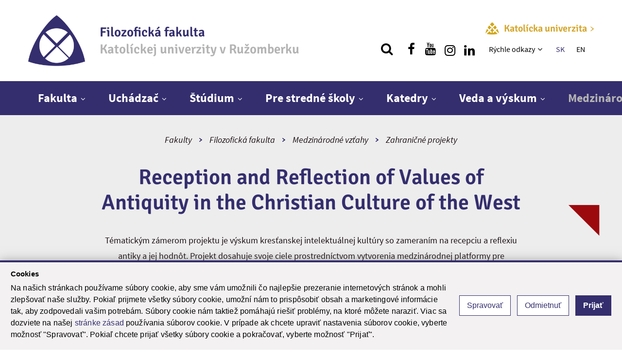

--- FILE ---
content_type: text/html; charset=utf-8
request_url: https://www.ku.sk/fakulty-katolickej-univerzity/filozoficka-fakulta/medzinarodne-vztahy/zahranicne-projekty/reception-and-reflection-of-values-of-antiquity-in-the-christian-culture-of-the-west.html
body_size: 38894
content:
<!DOCTYPE html><html xmlns="http://www.w3.org/1999/xhtml" class="no-js" xml:lang="sk" lang="sk"><head><meta name="Description" content="Tématickým zámerom projektu je výskum kresťanskej intelektuálnej kultúry so zameraním na recepciu a reflexiu antiky a jej hodnôt. Projekt dosahuje svoje ciele prostredníctvom vytvorenia medzinárodnej platformy pre akademickú kooperáciu v priestore strednej a východnej Európy. Základnými výskumnými aktivitami tejto platformy sú: verejné prednášky pozvaných odborníkov, workshopy pracovnej skupiny, letné školy pre študentov a mladých výskumných pracovníkov, intenzívna vedecká spolupráca pri vytváraní a publikovaní výsledkov výskumu a šesťmesačné výskumné štipendiá na pôsobenie talentovaných odborníkov na Filozofickej fakulte FF KU, kde sa budú intenzívne venovať výskumu percepcie antických hodnôt v rámci kresťanskej kultúry Západu. Formujeme mysle a srdcia. Ponúkame ti možnosť objaviť samého seba. Kto si a kým sa chceš stať. Na horizontálnej i vertikálnej úrovni. Prijmi túto skvelú šancu." /><meta name="Keywords" content="univerzita, student, skola, vzdelanie, vzdelávanie, štúdium, absolvent, veda, výskum, celoživotné vzdelávanie, projekt, medzinarodny, spolupraca" /><meta name="Author" content="(c) Katolícka univerzita" /><meta name="Robots" content="index, follow" /><meta property="og:image" content="www.ku.sk/cms/assets/images/univerzita.jpg" /><meta http-equiv="Content-Type" content="text/html; charset=utf-8" /><meta name="viewport" content="width=device-width,initial-scale=1,maximum-scale=1,user-scalable=no" /><meta charset="utf-8" /><title>Reception and Reflection of Values of Antiquity in the Christian Culture of the West | Zahraničné projekty | Filozofická fakulta Katolíckej univerzity v Ružomberku</title><link rel="canonical" href="https://www.ku.sk/fakulty-katolickej-univerzity/filozoficka-fakulta/katedry/katedra-historie/vyskum/reception-and-reflection-of-values-of-antiquity-in-the-christian-culture-of-the-west.html" /><link rel="preload" href="/cms/fonts/signika/Signika-Regular.woff2" as="font" type="font/woff2" crossorigin="anonymous" /><link rel="preload" href="/cms/fonts/signika/Signika-Light.woff2" as="font" type="font/woff2" crossorigin="anonymous" /><link rel="preload" href="/cms/fonts/signika/Signika-SemiBold.woff2" as="font" type="font/woff2" crossorigin="anonymous" /><link rel="preload" href="/cms/fonts/signika/Signika-Bold.woff2" as="font" type="font/woff2" crossorigin="anonymous" /><link rel="preload" href="/cms/fonts/sourcesans/subset-SourceSansPro-Regular.woff2" as="font" type="font/woff2" crossorigin="anonymous" /><link rel="preload" href="/cms/fonts/sourcesans/subset-SourceSansPro-LightIt.woff2" as="font" type="font/woff2" crossorigin="anonymous" /><link rel="preload" href="/cms/fonts/sourcesans/subset-SourceSansPro-ExtraLight.woff2" as="font" type="font/woff2" crossorigin="anonymous" /><link rel="preload" href="/cms/fonts/sourcesans/subset-SourceSansPro-Semibold.woff2" as="font" type="font/woff2" crossorigin="anonymous" /><link rel="preload" href="/cms/fonts/sourcesans/subset-SourceSansPro-Bold.woff2" as="font" type="font/woff2" crossorigin="anonymous" /><link rel="stylesheet" href="https://www.ku.sk/cms/lib/font-awesome/css/font-awesome.min.css" /><link rel="stylesheet" type="text/css" href="https://www.ku.sk/cms/dist/css/vendor-v1.2.9.min.css" /><link rel="stylesheet" href="/cms/lib/cookie-control/cookie-control.css" type="text/css" media="all" /><link rel="stylesheet" type="text/css" href="https://www.ku.sk/cms/dist/css/style-blue-v1.2.9.min.css" /><script src="https://www.ku.sk/cms/lib/cookie-control/cookie-control.js?v=1.0.1"></script><script async="true" src="https://www.googletagmanager.com/gtag/js?id=G-V17PXXMECK"></script><script>
                window.dataLayer = window.dataLayer || [];
                function gtag(){dataLayer.push(arguments);}
                gtag('js', new Date());
                gtag('consent', 'default', CookieControl.getGtagConsent(CookieControl.getConsent()));
                gtag('config', 'G-V17PXXMECK');
            </script><script>(function(w,d,s,l,i){w[l]=w[l]||[];w[l].push(
                {'gtm.start': new Date().getTime(),event:'gtm.js'}
                );var f=d.getElementsByTagName(s)[0], j=d.createElement(s),dl=l!='dataLayer'?'&amp;l='+l:'';j.async=true;j.src=
                'https://www.googletagmanager.com/gtm.js?id='+i+dl;f.parentNode.insertBefore(j,f);
                })(window,document,'script','dataLayer','GTM-5KWQC36P');
            </script><link rel="apple-touch-icon" sizes="152x152" href="https://www.ku.sk/favicons/apple-touch-icon.png" /><link rel="icon" type="image/png" sizes="32x32" href="https://www.ku.sk/favicons/favicon-32x32.png" /><link rel="icon" type="image/png" sizes="16x16" href="https://www.ku.sk/favicons/favicon-16x16.png" /><link rel="manifest" href="https://www.ku.sk/favicons/site.webmanifest" crossorigin="use-credentials" /><link rel="mask-icon" href="https://www.ku.sk/favicons/safari-pinned-tab.svg" color="#5bbad5" /><link rel="shortcut icon" href="https://www.ku.sk/favicons/favicon.ico" /><meta name="msapplication-TileColor" content="#ffc40d" /><meta name="msapplication-config" content="https://www.ku.sk/favicons/browserconfig.xml" /><meta name="theme-color" content="#ffffff" /></head><body class="faculty-blue"><ul class="unseen"><li><a tabindex="1" href="#main">Skok na obsah</a></li><li><a tabindex="1" href="#navigation">Skok na menu</a></li><li><a tabindex="1" href="/fakulty-katolickej-univerzity/filozoficka-fakulta/">Domov</a></li></ul><div class="search_top"><div class="wrapper3 search_form"><form action="/vyhladavanie.html" method="get"><div class="flex"><div id="search_top_autocomplete" class="autocomplete"><input type="text" value="" name="q" placeholder="Hľadaj..." aria-label="Vložte text, ktorý chcete vyhľadať" /><ul class="autocomplete-result-list"></ul></div><button type="submit" aria-label="hľadať"><span class="fa fa-search" aria-hidden="true"></span></button></div></form></div><button aria-label="Zatvoriť vyhľadávanie" class="search_top_close"><span class="fa fa-close" aria-hidden="true"></span></button></div><div class="container"><noscript><iframe src="https://www.googletagmanager.com/ns.html?id=GTM-5KWQC36P" height="0" width="0" style="display:none;visibility:hidden"></iframe></noscript><header id="header"><div class="header_top"><div class="wrapper flex flex_justify"><a href="/fakulty-katolickej-univerzity/filozoficka-fakulta/"><h1><img src="https://www.ku.sk/image-handler/9591/137367dacade57433/ff-logo-new.png" alt="Filozofická fakulta" /><div><div class="color-primary">Filozofická fakulta</div><div class="color-grey">Katolíckej univerzity v&nbsp;Ružomberku</div></div></h1></a><div class="flex flex_column flex_center"><a href="/" class="homepage-link"><img src="https://www.ku.sk/cms/assets/images/logoFooter25.png" alt="" /><span class="nowrap">Katolícka univerzita<svg xmlns="http://www.w3.org/2000/svg" viewBox="0 0 190.27 285.25"><path d="M491.21,280.69,370.85,400.07,490.93,519.59a13.47,13.47,0,0,1-9,23.31h-.23a13.48,13.48,0,0,1-8.38-2.92L310,410.61a13.48,13.48,0,0,1,0-21.13L473.33,260.55a13.49,13.49,0,0,1,17.88,20.14Z" transform="translate(-304.94 -257.65)"></path></svg></span></a><div class="flex flex_acenter flex_end"><button type="button" class="show_search" aria-label="Vyhľadávanie"><span class="fa fa-search" aria-hidden="true"></span></button><a href="https://www.facebook.com/ffkurk" class="show_social show_social_fb" rel="external" title="Nájdi nás na facebooku" aria-label="Nájdi nás na facebooku"><i class="fa fa-facebook" aria-hidden="true"></i></a><a href="https://www.youtube.com/channel/UCFaGqNBDle0VMryOY-e1l1Q" class="show_social show_social_fb" rel="external" title="Nájdi nás na youtube" aria-label="Nájdi nás na youtube"><i class="fa fa-youtube" aria-hidden="true"></i></a><a href="https://www.instagram.com/fal_cu/" class="show_social show_social_fb" rel="external" title="Nájdi nás na instagrame" aria-label="Nájdi nás na instagrame"><i class="fa fa-instagram pdt" aria-hidden="true"></i></a><a href="https://sk.linkedin.com/company/catholic-university-in-ru-omberok" class="show_social show_social_fb" rel="external" title="Nájdi nás na linkedin" aria-label="Nájdi nás na linkedin"><i class="fa fa-linkedin pdt" aria-hidden="true"></i></a><nav aria-labelledby="quick_navigation"><h2 id="quick_navigation" class="sr-only">Rýchle menu</h2><ul class="htop_menu"><li><a href="/fakulty-katolickej-univerzity/filozoficka-fakulta/rychle-odkazy/" title="Rýchle odkazy">Rýchle odkazy </a><button aria-haspopup="true" aria-controls="htopMenu_19597" aria-expanded="false" aria-label="Zobraziť ďalšiu úroveň menu"><span class="fa fa-angle-down" aria-hidden="true"></span></button><ul id="htopMenu_19597"><li><a href="https://www.ku.sk/katolicka-univerzita-v-ruzomberku/informacny-system/" title="Informačný systém">Informačný systém</a></li><li><a href="https://eu.zonerama.com/ffku/1253857" title="Galéria fotografií" rel="external">Galéria fotografií</a></li><li><a href="https://outlook.office.com/mail/" title="Zamestnanecký email">Zamestnanecký email</a></li><li><a href="https://abakus.ku.sk/objednavka-jedla/" title="Objednávanie stravy">Objednávanie stravy</a></li><li><a href="https://moodle.ff.ku.sk" title="E-learning">E-learning</a></li><li><a href="https://ais2.ku.sk/ais/start.do" title="AIS">AIS</a></li></ul></li></ul></nav><div class="langs"><a href="/fakulty-katolickej-univerzity/filozoficka-fakulta/" title="SK" class="active">SK</a><a href="/en/faculties/faculty-of-arts-and-letters/" title="EN">EN</a></div></div></div></div></div><nav id="nav" aria-labelledby="navigation"><h2 id="navigation" class="sr-only">Hlavné menu</h2><div class="wrapper cf"><a href="/fakulty-katolickej-univerzity/filozoficka-fakulta/" class="menuLogo"><img src="https://www.ku.sk/cms/assets/images/logoMenuSmallFF.png" alt="Katolícka univerzita v Ružomberku | Jediná svojho druhu" /></a><div class="dl-menuwrapper"><button class="dl-trigger clicker" aria-haspopup="true" aria-expanded="false" aria-controls="top_menu" aria-label="Zobraziť hlavné menu"><span class="menu_icon" aria-hidden="true"></span></button><ul class="top_menu dl-menu" id="top_menu"><li class="two_cols"><a href="/fakulty-katolickej-univerzity/filozoficka-fakulta/filozoficka-fakulta-ku/" title="Fakulta">Fakulta</a><button aria-haspopup="true" aria-controls="submenu_18274" aria-expanded="false" aria-label="Zobraziť ďalšiu úroveň menu"></button><ul class="dl-submenu" id="submenu_18274"><li><a href="/fakulty-katolickej-univerzity/filozoficka-fakulta/filozoficka-fakulta-ku/vedenie/" title="Vedenie">Vedenie</a></li><li><a href="/fakulty-katolickej-univerzity/filozoficka-fakulta/filozoficka-fakulta-ku/dekanat.html" title="Dekanát">Dekanát</a></li><li><a href="/fakulty-katolickej-univerzity/filozoficka-fakulta/filozoficka-fakulta-ku/akademicky-senat/" title="Akademický senát">Akademický senát</a><button aria-haspopup="true" aria-controls="submenu_18279" aria-expanded="false" aria-label="Zobraziť ďalšiu úroveň menu"></button><ul class="dl-submenu" id="submenu_18279"><li><a href="/fakulty-katolickej-univerzity/filozoficka-fakulta/filozoficka-fakulta-ku/akademicky-senat/clenovia.html" title="Členovia">Členovia</a></li><li><a href="/fakulty-katolickej-univerzity/filozoficka-fakulta/filozoficka-fakulta-ku/akademicky-senat/pozvanky-a-zapisnice/" title="Pozvánky a zápisnice">Pozvánky a zápisnice</a><button aria-haspopup="true" aria-controls="submenu_18346" aria-expanded="false" aria-label="Zobraziť ďalšiu úroveň menu"></button><ul class="dl-submenu" id="submenu_18346"><li><a href="/fakulty-katolickej-univerzity/filozoficka-fakulta/filozoficka-fakulta-ku/akademicky-senat/pozvanky-a-zapisnice/rok-2025.html" title="Rok 2025">Rok 2025</a></li><li><a href="/fakulty-katolickej-univerzity/filozoficka-fakulta/filozoficka-fakulta-ku/akademicky-senat/pozvanky-a-zapisnice/rok-2024.html" title="Rok 2024">Rok 2024</a></li><li><a href="/fakulty-katolickej-univerzity/filozoficka-fakulta/filozoficka-fakulta-ku/akademicky-senat/pozvanky-a-zapisnice/rok-2023.html" title="Rok 2023">Rok 2023</a></li><li><a href="/fakulty-katolickej-univerzity/filozoficka-fakulta/filozoficka-fakulta-ku/akademicky-senat/pozvanky-a-zapisnice/rok-2022.html" title="Rok 2022">Rok 2022</a></li><li><a href="/fakulty-katolickej-univerzity/filozoficka-fakulta/filozoficka-fakulta-ku/akademicky-senat/pozvanky-a-zapisnice/rok-2021.html" title="Rok 2021">Rok 2021</a></li><li><a href="/fakulty-katolickej-univerzity/filozoficka-fakulta/filozoficka-fakulta-ku/akademicky-senat/pozvanky-a-zapisnice/rok-2020.html" title="Rok 2020">Rok 2020</a></li><li><a href="/fakulty-katolickej-univerzity/filozoficka-fakulta/filozoficka-fakulta-ku/akademicky-senat/pozvanky-a-zapisnice/rok-2019.html" title="Rok 2019">Rok 2019</a></li><li><a href="/fakulty-katolickej-univerzity/filozoficka-fakulta/filozoficka-fakulta-ku/akademicky-senat/pozvanky-a-zapisnice/rok-2018.html" title="Rok 2018">Rok 2018</a></li><li class="no-border"><a href="/fakulty-katolickej-univerzity/filozoficka-fakulta/filozoficka-fakulta-ku/akademicky-senat/pozvanky-a-zapisnice/rok-2017.html" title="Rok 2017">Rok 2017</a></li><li><a href="/fakulty-katolickej-univerzity/filozoficka-fakulta/filozoficka-fakulta-ku/akademicky-senat/pozvanky-a-zapisnice/rok-2016.html" title="Rok 2016">Rok 2016</a></li><li><a href="/fakulty-katolickej-univerzity/filozoficka-fakulta/filozoficka-fakulta-ku/akademicky-senat/pozvanky-a-zapisnice/rok-2015.html" title="Rok 2015">Rok 2015</a></li><li><a href="/fakulty-katolickej-univerzity/filozoficka-fakulta/filozoficka-fakulta-ku/akademicky-senat/pozvanky-a-zapisnice/rok-2014.html" title="Rok 2014">Rok 2014</a></li><li><a href="/fakulty-katolickej-univerzity/filozoficka-fakulta/filozoficka-fakulta-ku/akademicky-senat/pozvanky-a-zapisnice/rok-2013.html" title="Rok 2013">Rok 2013</a></li><li><a href="/fakulty-katolickej-univerzity/filozoficka-fakulta/filozoficka-fakulta-ku/akademicky-senat/pozvanky-a-zapisnice/rok-2012.html" title="Rok 2012">Rok 2012</a></li><li><a href="/fakulty-katolickej-univerzity/filozoficka-fakulta/filozoficka-fakulta-ku/akademicky-senat/pozvanky-a-zapisnice/rok-2011.html" title="Rok 2011">Rok 2011</a></li></ul></li><li class="no-border"><a href="/fakulty-katolickej-univerzity/filozoficka-fakulta/filozoficka-fakulta-ku/akademicky-senat/vyrocne-spravy-as-ff-ku.html" title="Výročné správy AS FF KU">Výročné správy AS FF KU</a></li></ul></li><li><a href="/fakulty-katolickej-univerzity/filozoficka-fakulta/filozoficka-fakulta-ku/vedecka-rada/" title="Vedecká rada">Vedecká rada</a><button aria-haspopup="true" aria-controls="submenu_24775" aria-expanded="false" aria-label="Zobraziť ďalšiu úroveň menu"></button><ul class="dl-submenu" id="submenu_24775"><li><a href="/fakulty-katolickej-univerzity/filozoficka-fakulta/filozoficka-fakulta-ku/vedecka-rada/clenovia-vr-ff-ku.html" title="Členovia VR FF KU">Členovia VR FF KU</a></li><li class="no-border"><a href="/fakulty-katolickej-univerzity/filozoficka-fakulta/filozoficka-fakulta-ku/vedecka-rada/pozvanky-a-zapisnice/" title="Pozvánky a zápisnice">Pozvánky a zápisnice</a><button aria-haspopup="true" aria-controls="submenu_24776" aria-expanded="false" aria-label="Zobraziť ďalšiu úroveň menu"></button><ul class="dl-submenu" id="submenu_24776"><li><a href="/fakulty-katolickej-univerzity/filozoficka-fakulta/filozoficka-fakulta-ku/vedecka-rada/pozvanky-a-zapisnice/2025.html" title="2025">2025</a></li><li><a href="/fakulty-katolickej-univerzity/filozoficka-fakulta/filozoficka-fakulta-ku/vedecka-rada/pozvanky-a-zapisnice/2024.html" title="2024">2024</a></li><li class="no-border"><a href="/fakulty-katolickej-univerzity/filozoficka-fakulta/filozoficka-fakulta-ku/vedecka-rada/pozvanky-a-zapisnice/2023.html" title="2023">2023</a></li></ul></li></ul></li><li><a href="/fakulty-katolickej-univerzity/filozoficka-fakulta/filozoficka-fakulta-ku/disciplinarna-komisia.html" title="Disciplinárna komisia">Disciplinárna komisia</a></li><li><a href="/fakulty-katolickej-univerzity/filozoficka-fakulta/filozoficka-fakulta-ku/studentske-kolegium-dekana.html" title="Študentské kolégium dekana">Študentské kolégium dekana</a></li><li><a href="/fakulty-katolickej-univerzity/filozoficka-fakulta/filozoficka-fakulta-ku/uradna-vyveska/" title="Úradná výveska">Úradná výveska</a><button aria-haspopup="true" aria-controls="submenu_18282" aria-expanded="false" aria-label="Zobraziť ďalšiu úroveň menu"></button><ul class="dl-submenu" id="submenu_18282"><li><a href="/fakulty-katolickej-univerzity/filozoficka-fakulta/filozoficka-fakulta-ku/uradna-vyveska/vnutorne-predpisy.html" title="Vnútorné predpisy">Vnútorné predpisy</a></li><li><a href="/fakulty-katolickej-univerzity/filozoficka-fakulta/filozoficka-fakulta-ku/uradna-vyveska/vyrocne-spravy.html" title="Výročné správy">Výročné správy</a></li><li><a href="/fakulty-katolickej-univerzity/filozoficka-fakulta/filozoficka-fakulta-ku/uradna-vyveska/pristup-k-informaciam.html" title="Prístup k informáciám">Prístup k informáciám</a></li><li><a href="/fakulty-katolickej-univerzity/filozoficka-fakulta/filozoficka-fakulta-ku/uradna-vyveska/vyberove-konanie/" title="Výberové konanie">Výberové konanie</a><button aria-haspopup="true" aria-controls="submenu_18362" aria-expanded="false" aria-label="Zobraziť ďalšiu úroveň menu"></button><ul class="dl-submenu" id="submenu_18362"><li><a href="/fakulty-katolickej-univerzity/filozoficka-fakulta/filozoficka-fakulta-ku/uradna-vyveska/vyberove-konanie/vyberove-konania-v-roku-2025/" title="Výberové konania v roku 2025">Výberové konania v roku 2025</a><button aria-haspopup="true" aria-controls="submenu_26994" aria-expanded="false" aria-label="Zobraziť ďalšiu úroveň menu"></button><ul class="dl-submenu" id="submenu_26994"><li><a href="/fakulty-katolickej-univerzity/filozoficka-fakulta/filozoficka-fakulta-ku/uradna-vyveska/vyberove-konanie/vyberove-konania-v-roku-2025/vyberove-konanie-na-filozofickej-fakulte-ku-vyhlasene-30-4-2025.html" title="Výberové konanie na Filozofickej fakulte KU vyhlásené 30.4.2025">Výberové konanie na Filozofickej fakulte KU vyhlásené 30.4.2025</a></li><li><a href="/fakulty-katolickej-univerzity/filozoficka-fakulta/filozoficka-fakulta-ku/uradna-vyveska/vyberove-konanie/vyberove-konania-v-roku-2025/vyberove-konanie-na-filozofickej-fakulte-ku-vyhlasene-5-5-2025.html" title="Výberové konanie na Filozofickej fakulte KU vyhlásené 5.5.2025">Výberové konanie na Filozofickej fakulte KU vyhlásené 5.5.2025</a></li><li><a href="/fakulty-katolickej-univerzity/filozoficka-fakulta/filozoficka-fakulta-ku/uradna-vyveska/vyberove-konanie/vyberove-konania-v-roku-2025/vyberove-konanie-na-filozofickej-fakulte-ku-vyhlasene-16-5-2025.html" title="Výberové konanie na Filozofickej fakulte KU vyhlásené 16.5.2025">Výberové konanie na Filozofickej fakulte KU vyhlásené 16.5.2025</a></li><li><a href="/fakulty-katolickej-univerzity/filozoficka-fakulta/filozoficka-fakulta-ku/uradna-vyveska/vyberove-konanie/vyberove-konania-v-roku-2025/vyberove-konanie-na-filozofickej-fakulte-ku-vyhlasene-22-5-2025.html" title="Výberové konanie na Filozofickej fakulte KU vyhlásené 22.5.2025">Výberové konanie na Filozofickej fakulte KU vyhlásené 22.5.2025</a></li><li><a href="/fakulty-katolickej-univerzity/filozoficka-fakulta/filozoficka-fakulta-ku/uradna-vyveska/vyberove-konanie/vyberove-konania-v-roku-2025/vyberove-konanie-na-filozofickej-fakulte-ku-vyhlasene-2-6-2025.html" title="Výberové konanie na Filozofickej fakulte KU vyhlásené 2.6.2025">Výberové konanie na Filozofickej fakulte KU vyhlásené 2.6.2025</a></li><li class="no-border"><a href="/fakulty-katolickej-univerzity/filozoficka-fakulta/filozoficka-fakulta-ku/uradna-vyveska/vyberove-konanie/vyberove-konania-v-roku-2025/vyberove-konanie-na-filozofickej-fakulte-ku-vyhlasene-29-7-2025.html" title="Výberové konanie na Filozofickej fakulte KU vyhlásené 29.7.2025">Výberové konanie na Filozofickej fakulte KU vyhlásené 29.7.2025</a></li><li><a href="/fakulty-katolickej-univerzity/filozoficka-fakulta/filozoficka-fakulta-ku/uradna-vyveska/vyberove-konanie/vyberove-konania-v-roku-2025/vyberove-konanie-na-filozofickej-fakulte-ku-vyhlasene-3-11-2025.html" title="Výberové konanie na Filozofickej fakulte KU vyhlásené 3.11.2025">Výberové konanie na Filozofickej fakulte KU vyhlásené 3.11.2025</a></li><li><a href="/fakulty-katolickej-univerzity/filozoficka-fakulta/filozoficka-fakulta-ku/uradna-vyveska/vyberove-konanie/vyberove-konania-v-roku-2025/vysledky-vyberoveho-konania-na-filozofickej-fakulte-ku-vyhlaseneho-29-7-2025-1-funkcne-miesto-odborneho-asistenta-pre-odbor-filologia-11-so-zameranim-na-slovakistiku.html" title="Výsledky výberového konania na Filozofickej fakulte KU vyhláseného 29.7.2025 - 1 funkčné miesto odborného asistenta pre odbor filológia (11.) so zameraním na slovakistiku">Výsledky výberového konania na Filozofickej fakulte KU vyhláseného 29.7.2025 - 1 funkčné miesto odborného asistenta pre odbor filológia (11.) so zameraním na slovakistiku</a></li><li><a href="/fakulty-katolickej-univerzity/filozoficka-fakulta/filozoficka-fakulta-ku/uradna-vyveska/vyberove-konanie/vyberove-konania-v-roku-2025/vysledky-vyberoveho-konania-na-filozofickej-fakulte-ku-vyhlaseneho-3-11-2025-1-funkcne-miesto-asistenta-pre-odbor-medialne-a-komunikacne-studia-23.html" title="Výsledky výberového konania na Filozofickej fakulte KU vyhláseného 3.11.2025 - 1 funkčné miesto asistenta pre odbor mediálne a komunikačné štúdiá (23.).">Výsledky výberového konania na Filozofickej fakulte KU vyhláseného 3.11.2025 - 1 funkčné miesto asistenta pre odbor mediálne a komunikačné štúdiá (23.).</a></li></ul></li><li><a href="/fakulty-katolickej-univerzity/filozoficka-fakulta/filozoficka-fakulta-ku/uradna-vyveska/vyberove-konanie/vyberove-konania-v-roku-2024/" title="Výberové konania v roku 2024">Výberové konania v roku 2024</a><button aria-haspopup="true" aria-controls="submenu_25205" aria-expanded="false" aria-label="Zobraziť ďalšiu úroveň menu"></button><ul class="dl-submenu" id="submenu_25205"><li><a href="/fakulty-katolickej-univerzity/filozoficka-fakulta/filozoficka-fakulta-ku/uradna-vyveska/vyberove-konanie/vyberove-konania-v-roku-2024/vyberove-konanie-na-filozofickej-fakulte-ku-vyhlasene-16-10-2024.html" title="Výberové konanie na Filozofickej fakulte KU vyhlásené 16.10.2024">Výberové konanie na Filozofickej fakulte KU vyhlásené 16.10.2024</a></li><li><a href="/fakulty-katolickej-univerzity/filozoficka-fakulta/filozoficka-fakulta-ku/uradna-vyveska/vyberove-konanie/vyberove-konania-v-roku-2024/vyberove-konanie-na-filozofickej-fakulte-ku-vyhlasene-14-5-2024.html" title="Výberové konanie na Filozofickej fakulte KU vyhlásené 14.5.2024">Výberové konanie na Filozofickej fakulte KU vyhlásené 14.5.2024</a></li><li class="no-border"><a href="/fakulty-katolickej-univerzity/filozoficka-fakulta/filozoficka-fakulta-ku/uradna-vyveska/vyberove-konanie/vyberove-konania-v-roku-2024/vyberove-konanie-na-filozofickej-fakulte-ku-vyhlasene-6-5-2024.html" title="Výberové konanie na Filozofickej fakulte KU vyhlásené 6.5.2024">Výberové konanie na Filozofickej fakulte KU vyhlásené 6.5.2024</a></li><li><a href="/fakulty-katolickej-univerzity/filozoficka-fakulta/filozoficka-fakulta-ku/uradna-vyveska/vyberove-konanie/vyberove-konania-v-roku-2024/vyberove-konanie-na-filozofickej-fakulte-ku-vyhlasene-1-3-2024.html" title="Výberové konanie na Filozofickej fakulte KU vyhlásené 1.3.2024">Výberové konanie na Filozofickej fakulte KU vyhlásené 1.3.2024</a></li></ul></li><li class="no-border"><a href="/fakulty-katolickej-univerzity/filozoficka-fakulta/filozoficka-fakulta-ku/uradna-vyveska/vyberove-konanie/vyberove-konania-v-roku-2023/" title="Výberové konania v roku 2023">Výberové konania v roku 2023</a><button aria-haspopup="true" aria-controls="submenu_23142" aria-expanded="false" aria-label="Zobraziť ďalšiu úroveň menu"></button><ul class="dl-submenu" id="submenu_23142"><li><a href="/fakulty-katolickej-univerzity/filozoficka-fakulta/filozoficka-fakulta-ku/uradna-vyveska/vyberove-konanie/vyberove-konania-v-roku-2023/vyberove-konanie-na-filozofickej-fakulte-ku-vyhlasene-7-11-2023.html" title="Výberové konanie na Filozofickej fakulte KU vyhlásené 7.11.2023">Výberové konanie na Filozofickej fakulte KU vyhlásené 7.11.2023</a></li><li><a href="/fakulty-katolickej-univerzity/filozoficka-fakulta/filozoficka-fakulta-ku/uradna-vyveska/vyberove-konanie/vyberove-konania-v-roku-2023/vyberove-konanie-na-filozofickej-fakulte-ku-vyhlasene-7-7-2023.html" title="Výberové konanie na Filozofickej fakulte KU vyhlásené 7.7.2023">Výberové konanie na Filozofickej fakulte KU vyhlásené 7.7.2023</a></li><li><a href="/fakulty-katolickej-univerzity/filozoficka-fakulta/filozoficka-fakulta-ku/uradna-vyveska/vyberove-konanie/vyberove-konania-v-roku-2023/vyberove-konanie-na-filozofickej-fakulte-ku-vyhlasene-12-6-2023.html" title="Výberové konanie na Filozofickej fakulte KU vyhlásené 12.6.2023">Výberové konanie na Filozofickej fakulte KU vyhlásené 12.6.2023</a></li><li><a href="/fakulty-katolickej-univerzity/filozoficka-fakulta/filozoficka-fakulta-ku/uradna-vyveska/vyberove-konanie/vyberove-konania-v-roku-2023/vyberove-konanie-na-filozofickej-fakulte-ku-vyhlasene-8-6-2023.html" title="Výberové konanie na Filozofickej fakulte KU vyhlásené 8.6.2023">Výberové konanie na Filozofickej fakulte KU vyhlásené 8.6.2023</a></li><li class="no-border"><a href="/fakulty-katolickej-univerzity/filozoficka-fakulta/filozoficka-fakulta-ku/uradna-vyveska/vyberove-konanie/vyberove-konania-v-roku-2023/vyberove-konanie-na-filozofickej-fakulte-ku-vyhlasene-6-6-2023.html" title="Výberové konanie na Filozofickej fakulte KU vyhlásené 6.6.2023">Výberové konanie na Filozofickej fakulte KU vyhlásené 6.6.2023</a></li><li><a href="/fakulty-katolickej-univerzity/filozoficka-fakulta/filozoficka-fakulta-ku/uradna-vyveska/vyberove-konanie/vyberove-konania-v-roku-2023/vyberove-konanie-na-filozofickej-fakulte-ku-vyhlasene-18-4-2023.html" title="Výberové konanie na Filozofickej fakulte KU vyhlásené 18.4.2023">Výberové konanie na Filozofickej fakulte KU vyhlásené 18.4.2023</a></li><li><a href="/fakulty-katolickej-univerzity/filozoficka-fakulta/filozoficka-fakulta-ku/uradna-vyveska/vyberove-konanie/vyberove-konania-v-roku-2023/vyberove-konanie-na-filozofickej-fakulte-ku-vyhlasene-14-2-2023.html" title="Výberové konanie na Filozofickej fakulte KU vyhlásené 14.2.2023">Výberové konanie na Filozofickej fakulte KU vyhlásené 14.2.2023</a></li><li><a href="/fakulty-katolickej-univerzity/filozoficka-fakulta/filozoficka-fakulta-ku/uradna-vyveska/vyberove-konanie/vyberove-konania-v-roku-2023/vyberove-konanie-na-filozofickej-fakulte-ku-vyhlasene-10-1-2023.html" title="Výberové konanie na Filozofickej fakulte KU vyhlásené 10.1.2023">Výberové konanie na Filozofickej fakulte KU vyhlásené 10.1.2023</a></li></ul></li></ul></li><li class="no-border"><a href="/fakulty-katolickej-univerzity/filozoficka-fakulta/filozoficka-fakulta-ku/uradna-vyveska/volne-pracovne-miesto/" title="Voľné pracovné miesto">Voľné pracovné miesto</a></li><li><a href="/fakulty-katolickej-univerzity/filozoficka-fakulta/filozoficka-fakulta-ku/uradna-vyveska/oznamenie-o-ulozeni-zasielky-pre-studentov.html" title="Oznámenie o uložení zásielky pre študentov">Oznámenie o uložení zásielky pre študentov</a></li><li><a href="/fakulty-katolickej-univerzity/filozoficka-fakulta/filozoficka-fakulta-ku/uradna-vyveska/vysledky-spatnej-vazby.html" title="Výsledky spätnej väzby">Výsledky spätnej väzby</a></li></ul></li><li class="no-border"><a href="/fakulty-katolickej-univerzity/filozoficka-fakulta/filozoficka-fakulta-ku/vnutorny-system-zabezpecovania-kvality/" title="Vnútorný systém zabezpečovania kvality">Vnútorný systém zabezpečovania kvality</a><button aria-haspopup="true" aria-controls="submenu_24658" aria-expanded="false" aria-label="Zobraziť ďalšiu úroveň menu"></button><ul class="dl-submenu" id="submenu_24658"><li><a href="/fakulty-katolickej-univerzity/filozoficka-fakulta/filozoficka-fakulta-ku/vnutorny-system-zabezpecovania-kvality/dokumenty-vnutorneho-systemu-kvality/" title="Dokumenty vnútorného systému kvality">Dokumenty vnútorného systému kvality</a></li><li><a href="/fakulty-katolickej-univerzity/filozoficka-fakulta/filozoficka-fakulta-ku/vnutorny-system-zabezpecovania-kvality/studijne-programy/" title="Študijné programy">Študijné programy</a><button aria-haspopup="true" aria-controls="submenu_27591" aria-expanded="false" aria-label="Zobraziť ďalšiu úroveň menu"></button><ul class="dl-submenu" id="submenu_27591"><li><a href="/fakulty-katolickej-univerzity/filozoficka-fakulta/filozoficka-fakulta-ku/vnutorny-system-zabezpecovania-kvality/studijne-programy/periodicke-schvalovanie-studijnych-programov/" title="Periodické schvaľovanie študijných programov">Periodické schvaľovanie študijných programov</a><button aria-haspopup="true" aria-controls="submenu_27592" aria-expanded="false" aria-label="Zobraziť ďalšiu úroveň menu"></button><ul class="dl-submenu" id="submenu_27592"><li><a href="/fakulty-katolickej-univerzity/filozoficka-fakulta/filozoficka-fakulta-ku/vnutorny-system-zabezpecovania-kvality/studijne-programy/periodicke-schvalovanie-studijnych-programov/2025.html" title="2025">2025</a></li><li><a href="/fakulty-katolickej-univerzity/filozoficka-fakulta/filozoficka-fakulta-ku/vnutorny-system-zabezpecovania-kvality/studijne-programy/periodicke-schvalovanie-studijnych-programov/2024.html" title="2024">2024</a></li><li class="no-border"><a href="/fakulty-katolickej-univerzity/filozoficka-fakulta/filozoficka-fakulta-ku/vnutorny-system-zabezpecovania-kvality/studijne-programy/periodicke-schvalovanie-studijnych-programov/2023.html" title="2023">2023</a></li></ul></li><li><a href="/fakulty-katolickej-univerzity/filozoficka-fakulta/filozoficka-fakulta-ku/vnutorny-system-zabezpecovania-kvality/studijne-programy/nove-studijne-programy/" title="Nové študijné programy">Nové študijné programy</a><button aria-haspopup="true" aria-controls="submenu_27594" aria-expanded="false" aria-label="Zobraziť ďalšiu úroveň menu"></button><ul class="dl-submenu" id="submenu_27594"><li><a href="/fakulty-katolickej-univerzity/filozoficka-fakulta/filozoficka-fakulta-ku/vnutorny-system-zabezpecovania-kvality/studijne-programy/nove-studijne-programy/2024/" title="2024">2024</a></li><li class="no-border"><a href="/fakulty-katolickej-univerzity/filozoficka-fakulta/filozoficka-fakulta-ku/vnutorny-system-zabezpecovania-kvality/studijne-programy/nove-studijne-programy/2025/" title="2025">2025</a></li></ul></li><li><a href="/fakulty-katolickej-univerzity/filozoficka-fakulta/filozoficka-fakulta-ku/vnutorny-system-zabezpecovania-kvality/studijne-programy/zrusene-studijne-programy/" title="Zrušené študijné programy">Zrušené študijné programy</a><button aria-haspopup="true" aria-controls="submenu_27597" aria-expanded="false" aria-label="Zobraziť ďalšiu úroveň menu"></button><ul class="dl-submenu" id="submenu_27597"><li><a href="/fakulty-katolickej-univerzity/filozoficka-fakulta/filozoficka-fakulta-ku/vnutorny-system-zabezpecovania-kvality/studijne-programy/zrusene-studijne-programy/2025.html" title="2025">2025</a></li><li><a href="/fakulty-katolickej-univerzity/filozoficka-fakulta/filozoficka-fakulta-ku/vnutorny-system-zabezpecovania-kvality/studijne-programy/zrusene-studijne-programy/2024.html" title="2024">2024</a></li><li class="no-border"><a href="/fakulty-katolickej-univerzity/filozoficka-fakulta/filozoficka-fakulta-ku/vnutorny-system-zabezpecovania-kvality/studijne-programy/zrusene-studijne-programy/2023.html" title="2023">2023</a></li></ul></li><li class="no-border"><a href="/fakulty-katolickej-univerzity/filozoficka-fakulta/filozoficka-fakulta-ku/vnutorny-system-zabezpecovania-kvality/studijne-programy/navrhy-uprav-studijnych-programov/" title="Návrhy úprav študijných programov">Návrhy úprav študijných programov</a></li><li><a href="/fakulty-katolickej-univerzity/filozoficka-fakulta/filozoficka-fakulta-ku/vnutorny-system-zabezpecovania-kvality/studijne-programy/zosuladovanie-ucitelskych-studijnych-programov-so-standardmi-2025/" title="Zosúlaďovanie učiteľských študijných programov so štandardmi 2025">Zosúlaďovanie učiteľských študijných programov so štandardmi 2025</a><button aria-haspopup="true" aria-controls="submenu_27593" aria-expanded="false" aria-label="Zobraziť ďalšiu úroveň menu"></button><ul class="dl-submenu" id="submenu_27593"><li><a href="/fakulty-katolickej-univerzity/filozoficka-fakulta/filozoficka-fakulta-ku/vnutorny-system-zabezpecovania-kvality/studijne-programy/zosuladovanie-ucitelskych-studijnych-programov-so-standardmi-2025/2025.html" title="2025">2025</a></li></ul></li></ul></li><li><a href="/fakulty-katolickej-univerzity/filozoficka-fakulta/filozoficka-fakulta-ku/vnutorny-system-zabezpecovania-kvality/garanti-studijnych-programov-na-ff-ku/" title="Garanti študijných programov na FF KU">Garanti študijných programov na FF KU</a></li><li><a href="/fakulty-katolickej-univerzity/filozoficka-fakulta/filozoficka-fakulta-ku/vnutorny-system-zabezpecovania-kvality/studijni-poradcovia/" title="Študijní poradcovia">Študijní poradcovia</a></li><li><a href="/fakulty-katolickej-univerzity/filozoficka-fakulta/filozoficka-fakulta-ku/vnutorny-system-zabezpecovania-kvality/vtc/" title="VTC">VTC</a><button aria-haspopup="true" aria-controls="submenu_24713" aria-expanded="false" aria-label="Zobraziť ďalšiu úroveň menu"></button><ul class="dl-submenu" id="submenu_24713"><li><a href="/fakulty-katolickej-univerzity/filozoficka-fakulta/filozoficka-fakulta-ku/vnutorny-system-zabezpecovania-kvality/vtc/katedra-anglickeho-jazyka-a-literatury/" title="Katedra anglického jazyka a literatúry">Katedra anglického jazyka a literatúry</a><button aria-haspopup="true" aria-controls="submenu_24714" aria-expanded="false" aria-label="Zobraziť ďalšiu úroveň menu"></button><ul class="dl-submenu" id="submenu_24714"><li><a href="/fakulty-katolickej-univerzity/filozoficka-fakulta/filozoficka-fakulta-ku/vnutorny-system-zabezpecovania-kvality/vtc/katedra-anglickeho-jazyka-a-literatury/prof-nora-sellei-phd-drsc/" title="prof. Nóra Séllei, PhD., DrSc.">prof. Nóra Séllei, PhD., DrSc.</a></li><li><a href="/fakulty-katolickej-univerzity/filozoficka-fakulta/filozoficka-fakulta-ku/vnutorny-system-zabezpecovania-kvality/vtc/katedra-anglickeho-jazyka-a-literatury/doc-dr-gabriella-reuss-phd/" title="doc. Dr. Gabriella Reuss, PhD.">doc. Dr. Gabriella Reuss, PhD.</a></li><li><a href="/fakulty-katolickej-univerzity/filozoficka-fakulta/filozoficka-fakulta-ku/vnutorny-system-zabezpecovania-kvality/vtc/katedra-anglickeho-jazyka-a-literatury/paeddr-katarina-labudova-phd/" title="PaedDr. Katarína Labudová, PhD.">PaedDr. Katarína Labudová, PhD.</a></li><li class="no-border"><a href="/fakulty-katolickej-univerzity/filozoficka-fakulta/filozoficka-fakulta-ku/vnutorny-system-zabezpecovania-kvality/vtc/katedra-anglickeho-jazyka-a-literatury/doc-mgr-janka-kascakova-phd/" title="doc. Mgr. Janka Kaščáková, PhD.">doc. Mgr. Janka Kaščáková, PhD.</a></li><li><a href="/fakulty-katolickej-univerzity/filozoficka-fakulta/filozoficka-fakulta-ku/vnutorny-system-zabezpecovania-kvality/vtc/katedra-anglickeho-jazyka-a-literatury/mgr-katalin-balogne-berces-phd/" title="Mgr. Katalin Balogné Bérces, PhD.">Mgr. Katalin Balogné Bérces, PhD.</a></li></ul></li><li><a href="/fakulty-katolickej-univerzity/filozoficka-fakulta/filozoficka-fakulta-ku/vnutorny-system-zabezpecovania-kvality/vtc/katedra-filozofie/" title="Katedra filozofie">Katedra filozofie</a><button aria-haspopup="true" aria-controls="submenu_24715" aria-expanded="false" aria-label="Zobraziť ďalšiu úroveň menu"></button><ul class="dl-submenu" id="submenu_24715"><li><a href="/fakulty-katolickej-univerzity/filozoficka-fakulta/filozoficka-fakulta-ku/vnutorny-system-zabezpecovania-kvality/vtc/katedra-filozofie/prof-dr-phil-fac-theol-peter-volek/" title="prof. Dr. Phil. fac. theol. Peter Volek">prof. Dr. Phil. fac. theol. Peter Volek</a></li><li><a href="/fakulty-katolickej-univerzity/filozoficka-fakulta/filozoficka-fakulta-ku/vnutorny-system-zabezpecovania-kvality/vtc/katedra-filozofie/mgr-jan-hrkut-phd/" title="Mgr. Ján Hrkút, PhD.">Mgr. Ján Hrkút, PhD.</a></li><li><a href="/fakulty-katolickej-univerzity/filozoficka-fakulta/filozoficka-fakulta-ku/vnutorny-system-zabezpecovania-kvality/vtc/katedra-filozofie/doc-mgr-et-mgr-marian-kuna-ma-mphil-phd/" title="doc. Mgr. et Mgr. Marian Kuna, MA, MPhil, PhD.">doc. Mgr. et Mgr. Marian Kuna, MA, MPhil, PhD.</a></li><li class="no-border"><a href="/fakulty-katolickej-univerzity/filozoficka-fakulta/filozoficka-fakulta-ku/vnutorny-system-zabezpecovania-kvality/vtc/katedra-filozofie/doc-mgr-juraj-such-phd/" title="doc. Mgr. Juraj Šuch, PhD.">doc. Mgr. Juraj Šuch, PhD.</a></li><li><a href="/fakulty-katolickej-univerzity/filozoficka-fakulta/filozoficka-fakulta-ku/vnutorny-system-zabezpecovania-kvality/vtc/katedra-filozofie/doc-mgr-eugen-zelenak-phd/" title="doc. Mgr. Eugen Zeleňák, PhD.">doc. Mgr. Eugen Zeleňák, PhD.</a></li></ul></li><li><a href="/fakulty-katolickej-univerzity/filozoficka-fakulta/filozoficka-fakulta-ku/vnutorny-system-zabezpecovania-kvality/vtc/katedra-historie/" title="Katedra histórie">Katedra histórie</a><button aria-haspopup="true" aria-controls="submenu_24716" aria-expanded="false" aria-label="Zobraziť ďalšiu úroveň menu"></button><ul class="dl-submenu" id="submenu_24716"><li><a href="/fakulty-katolickej-univerzity/filozoficka-fakulta/filozoficka-fakulta-ku/vnutorny-system-zabezpecovania-kvality/vtc/katedra-historie/doc-phdr-peter-olexak-phd/" title="doc. PhDr. Peter Olexák, PhD.">doc. PhDr. Peter Olexák, PhD.</a></li><li><a href="/fakulty-katolickej-univerzity/filozoficka-fakulta/filozoficka-fakulta-ku/vnutorny-system-zabezpecovania-kvality/vtc/katedra-historie/doc-mgr-marek-babic-phd/" title="doc. Mgr. Marek Babic, PhD.">doc. Mgr. Marek Babic, PhD.</a></li><li><a href="/fakulty-katolickej-univerzity/filozoficka-fakulta/filozoficka-fakulta-ku/vnutorny-system-zabezpecovania-kvality/vtc/katedra-historie/phdr-michal-martak-phd/" title="PhDr. Michal Marťák, PhD.">PhDr. Michal Marťák, PhD.</a></li><li class="no-border"><a href="/fakulty-katolickej-univerzity/filozoficka-fakulta/filozoficka-fakulta-ku/vnutorny-system-zabezpecovania-kvality/vtc/katedra-historie/mgr-miroslav-hutka-phd/" title="Mgr. Miroslav Huťka, PhD.">Mgr. Miroslav Huťka, PhD.</a></li><li><a href="/fakulty-katolickej-univerzity/filozoficka-fakulta/filozoficka-fakulta-ku/vnutorny-system-zabezpecovania-kvality/vtc/katedra-historie/mgr-et-mgr-vladimir-olejnik-phd/" title="Mgr. et Mgr. Vladimír Olejník, PhD.">Mgr. et Mgr. Vladimír Olejník, PhD.</a></li><li><a href="/fakulty-katolickej-univerzity/filozoficka-fakulta/filozoficka-fakulta-ku/vnutorny-system-zabezpecovania-kvality/vtc/katedra-historie/prof-phdr-david-papajik-phd/" title="prof. PhDr. David Papajík, PhD.">prof. PhDr. David Papajík, PhD.</a></li></ul></li><li><a href="/fakulty-katolickej-univerzity/filozoficka-fakulta/filozoficka-fakulta-ku/vnutorny-system-zabezpecovania-kvality/vtc/katedra-psychologie/" title="Katedra psychológie">Katedra psychológie</a><button aria-haspopup="true" aria-controls="submenu_24717" aria-expanded="false" aria-label="Zobraziť ďalšiu úroveň menu"></button><ul class="dl-submenu" id="submenu_24717"><li><a href="/fakulty-katolickej-univerzity/filozoficka-fakulta/filozoficka-fakulta-ku/vnutorny-system-zabezpecovania-kvality/vtc/katedra-psychologie/prof-phdr-ivo-cermak-csc/" title="prof. PhDr. Ivo Čermák, CSc.">prof. PhDr. Ivo Čermák, CSc.</a></li><li><a href="/fakulty-katolickej-univerzity/filozoficka-fakulta/filozoficka-fakulta-ku/vnutorny-system-zabezpecovania-kvality/vtc/katedra-psychologie/doc-paeddr-petra-lajciakova-phd/" title="doc. PaedDr. Petra Lajčiaková, PhD.">doc. PaedDr. Petra Lajčiaková, PhD.</a></li><li><a href="/fakulty-katolickej-univerzity/filozoficka-fakulta/filozoficka-fakulta-ku/vnutorny-system-zabezpecovania-kvality/vtc/katedra-psychologie/mgr-robert-durka-phd/" title="Mgr. Róbert Ďurka, PhD.">Mgr. Róbert Ďurka, PhD.</a></li><li class="no-border"><a href="/fakulty-katolickej-univerzity/filozoficka-fakulta/filozoficka-fakulta-ku/vnutorny-system-zabezpecovania-kvality/vtc/katedra-psychologie/doc-juraj-holdos-phd/" title="doc. Juraj Holdoš, PhD.">doc. Juraj Holdoš, PhD.</a></li><li><a href="/fakulty-katolickej-univerzity/filozoficka-fakulta/filozoficka-fakulta-ku/vnutorny-system-zabezpecovania-kvality/vtc/katedra-psychologie/mgr-matus-adamkovic-phd/" title="Mgr. Matúš Adamkovič, PhD.">Mgr. Matúš Adamkovič, PhD.</a></li></ul></li><li class="no-border"><a href="/fakulty-katolickej-univerzity/filozoficka-fakulta/filozoficka-fakulta-ku/vnutorny-system-zabezpecovania-kvality/vtc/katedra-slovenskeho-jazyka-a-literatury/" title="Katedra slovenského jazyka a literatúry">Katedra slovenského jazyka a literatúry</a><button aria-haspopup="true" aria-controls="submenu_24718" aria-expanded="false" aria-label="Zobraziť ďalšiu úroveň menu"></button><ul class="dl-submenu" id="submenu_24718"><li><a href="/fakulty-katolickej-univerzity/filozoficka-fakulta/filozoficka-fakulta-ku/vnutorny-system-zabezpecovania-kvality/vtc/katedra-slovenskeho-jazyka-a-literatury/doc-phdr-dana-balakova-phd/" title="doc. PhDr. Dana Baláková, PhD.">doc. PhDr. Dana Baláková, PhD.</a></li><li class="no-border"><a href="/fakulty-katolickej-univerzity/filozoficka-fakulta/filozoficka-fakulta-ku/vnutorny-system-zabezpecovania-kvality/vtc/katedra-slovenskeho-jazyka-a-literatury/doc-mgr-jana-juhasova-phd/" title="doc. Mgr. Jana Juhásová, PhD.">doc. Mgr. Jana Juhásová, PhD.</a></li></ul></li><li><a href="/fakulty-katolickej-univerzity/filozoficka-fakulta/filozoficka-fakulta-ku/vnutorny-system-zabezpecovania-kvality/vtc/katedra-zurnalistiky/" title="Katedra žurnalistiky">Katedra žurnalistiky</a><button aria-haspopup="true" aria-controls="submenu_24719" aria-expanded="false" aria-label="Zobraziť ďalšiu úroveň menu"></button><ul class="dl-submenu" id="submenu_24719"><li><a href="/fakulty-katolickej-univerzity/filozoficka-fakulta/filozoficka-fakulta-ku/vnutorny-system-zabezpecovania-kvality/vtc/katedra-zurnalistiky/prof-mgr-terezia-roncakova-phd/" title="prof. Mgr. Terézia Rončáková PhD.">prof. Mgr. Terézia Rončáková PhD.</a></li><li><a href="/fakulty-katolickej-univerzity/filozoficka-fakulta/filozoficka-fakulta-ku/vnutorny-system-zabezpecovania-kvality/vtc/katedra-zurnalistiky/doc-mgr-pavel-izrael-phd/" title="doc. Mgr. Pavel Izrael, PhD.">doc. Mgr. Pavel Izrael, PhD.</a></li><li><a href="/fakulty-katolickej-univerzity/filozoficka-fakulta/filozoficka-fakulta-ku/vnutorny-system-zabezpecovania-kvality/vtc/katedra-zurnalistiky/doc-thlic-marian-gavenda-phd/" title="doc. ThLic. Marián Gavenda, PhD.">doc. ThLic. Marián Gavenda, PhD.</a></li><li class="no-border"><a href="/fakulty-katolickej-univerzity/filozoficka-fakulta/filozoficka-fakulta-ku/vnutorny-system-zabezpecovania-kvality/vtc/katedra-zurnalistiky/mgr-petra-polievkova-phd/" title="Mgr. Petra Polievková, PhD.">Mgr. Petra Polievková, PhD.</a></li><li><a href="/fakulty-katolickej-univerzity/filozoficka-fakulta/filozoficka-fakulta-ku/vnutorny-system-zabezpecovania-kvality/vtc/katedra-zurnalistiky/phdr-thdr-hedviga-tkacova-phd/" title="PhDr. ThDr. Hedviga Tkáčová, PhD.">PhDr. ThDr. Hedviga Tkáčová, PhD.</a></li></ul></li><li><a href="/fakulty-katolickej-univerzity/filozoficka-fakulta/filozoficka-fakulta-ku/vnutorny-system-zabezpecovania-kvality/vtc/ucitelsky-zaklad/" title="Učiteľský základ">Učiteľský základ</a><button aria-haspopup="true" aria-controls="submenu_26473" aria-expanded="false" aria-label="Zobraziť ďalšiu úroveň menu"></button><ul class="dl-submenu" id="submenu_26473"><li><a href="/fakulty-katolickej-univerzity/filozoficka-fakulta/filozoficka-fakulta-ku/vnutorny-system-zabezpecovania-kvality/vtc/ucitelsky-zaklad/prof-phdr-ingrid-emmerova-phd/" title="prof. PhDr. Ingrid Emmerová, PhD.">prof. PhDr. Ingrid Emmerová, PhD.</a></li><li class="no-border"><a href="/fakulty-katolickej-univerzity/filozoficka-fakulta/filozoficka-fakulta-ku/vnutorny-system-zabezpecovania-kvality/vtc/ucitelsky-zaklad/doc-rndr-pavel-bella-phd/" title="doc. RNDr. Pavel Bella, PhD.">doc. RNDr. Pavel Bella, PhD.</a></li></ul></li></ul></li><li class="no-border"><a href="/fakulty-katolickej-univerzity/filozoficka-fakulta/filozoficka-fakulta-ku/vnutorny-system-zabezpecovania-kvality/vupch/" title="VUPCH">VUPCH</a><button aria-haspopup="true" aria-controls="submenu_24751" aria-expanded="false" aria-label="Zobraziť ďalšiu úroveň menu"></button><ul class="dl-submenu" id="submenu_24751"><li><a href="https://www.ku.sk/fakulty-katolickej-univerzity/filozoficka-fakulta/katedry/katedra-anglickeho-jazyka-a-literatury/vupch.html" title="Katedra anglického jazyka a literatúry">Katedra anglického jazyka a literatúry</a></li><li><a href="https://www.ku.sk/fakulty-katolickej-univerzity/filozoficka-fakulta/katedry/katedra-filozofie/vupch.html" title="Katedra filozofie">Katedra filozofie</a></li><li><a href="https://www.ku.sk/fakulty-katolickej-univerzity/filozoficka-fakulta/katedry/katedra-historie/vupch.html" title="Katedra histórie">Katedra histórie</a></li><li class="no-border"><a href="https://www.ku.sk/fakulty-katolickej-univerzity/filozoficka-fakulta/katedry/katedra-psychologie/vupch.html" title="Katedra psychológie">Katedra psychológie</a></li><li><a href="https://www.ku.sk/fakulty-katolickej-univerzity/filozoficka-fakulta/katedry/katedra-slovenskeho-jazyka-a-literatury/vupch.html" title="Katedra slovenského jazyka a literatúry">Katedra slovenského jazyka a literatúry</a></li><li><a href="https://www.ku.sk/fakulty-katolickej-univerzity/filozoficka-fakulta/katedry/katedra-zurnalistiky/vupch.html" title="Katedra žurnalistiky">Katedra žurnalistiky</a></li></ul></li><li><a href="/fakulty-katolickej-univerzity/filozoficka-fakulta/filozoficka-fakulta-ku/vnutorny-system-zabezpecovania-kvality/hodnotenie-kvality-vyucby-hodnotenie-kvality-studijneho-programu/" title="Hodnotenie kvality výučby, hodnotenie kvality študijného programu">Hodnotenie kvality výučby, hodnotenie kvality študijného programu</a></li><li><a href="/fakulty-katolickej-univerzity/filozoficka-fakulta/filozoficka-fakulta-ku/vnutorny-system-zabezpecovania-kvality/indikatory-pre-efektivne-manazovanie-studijnych-programov/" title="Indikátory pre efektívne manažovanie študijných programov">Indikátory pre efektívne manažovanie študijných programov</a><button aria-haspopup="true" aria-controls="submenu_24759" aria-expanded="false" aria-label="Zobraziť ďalšiu úroveň menu"></button><ul class="dl-submenu" id="submenu_24759"><li><a href="/fakulty-katolickej-univerzity/filozoficka-fakulta/filozoficka-fakulta-ku/vnutorny-system-zabezpecovania-kvality/indikatory-pre-efektivne-manazovanie-studijnych-programov/2023-2024/" title="2023/2024">2023/2024</a></li><li><a href="/fakulty-katolickej-univerzity/filozoficka-fakulta/filozoficka-fakulta-ku/vnutorny-system-zabezpecovania-kvality/indikatory-pre-efektivne-manazovanie-studijnych-programov/2022-2023/" title="2022/2023">2022/2023</a></li><li class="no-border"><a href="/fakulty-katolickej-univerzity/filozoficka-fakulta/filozoficka-fakulta-ku/vnutorny-system-zabezpecovania-kvality/indikatory-pre-efektivne-manazovanie-studijnych-programov/2021-2022/" title="2021/2022">2021/2022</a></li><li><a href="/fakulty-katolickej-univerzity/filozoficka-fakulta/filozoficka-fakulta-ku/vnutorny-system-zabezpecovania-kvality/indikatory-pre-efektivne-manazovanie-studijnych-programov/2020-2021/" title="2020/2021">2020/2021</a></li></ul></li><li><a href="/fakulty-katolickej-univerzity/filozoficka-fakulta/filozoficka-fakulta-ku/vnutorny-system-zabezpecovania-kvality/vyrocne-spravy-katedier/" title="Výročné správy katedier">Výročné správy katedier</a></li><li><a href="/fakulty-katolickej-univerzity/filozoficka-fakulta/filozoficka-fakulta-ku/vnutorny-system-zabezpecovania-kvality/temy-zaverecnych-prac/" title="Témy záverečných prác">Témy záverečných prác</a><button aria-haspopup="true" aria-controls="submenu_26778" aria-expanded="false" aria-label="Zobraziť ďalšiu úroveň menu"></button><ul class="dl-submenu" id="submenu_26778"><li><a href="/fakulty-katolickej-univerzity/filozoficka-fakulta/filozoficka-fakulta-ku/vnutorny-system-zabezpecovania-kvality/temy-zaverecnych-prac/katedra-anglickeho-jazyka-a-literatury/" title="Katedra anglického jazyka a literatúry">Katedra anglického jazyka a literatúry</a></li><li><a href="/fakulty-katolickej-univerzity/filozoficka-fakulta/filozoficka-fakulta-ku/vnutorny-system-zabezpecovania-kvality/temy-zaverecnych-prac/katedra-filozofie/" title="Katedra filozofie">Katedra filozofie</a></li><li><a href="/fakulty-katolickej-univerzity/filozoficka-fakulta/filozoficka-fakulta-ku/vnutorny-system-zabezpecovania-kvality/temy-zaverecnych-prac/katedra-historie/" title="Katedra histórie">Katedra histórie</a></li><li class="no-border"><a href="/fakulty-katolickej-univerzity/filozoficka-fakulta/filozoficka-fakulta-ku/vnutorny-system-zabezpecovania-kvality/temy-zaverecnych-prac/katedra-psychologie/" title="Katedra psychológie">Katedra psychológie</a></li><li><a href="/fakulty-katolickej-univerzity/filozoficka-fakulta/filozoficka-fakulta-ku/vnutorny-system-zabezpecovania-kvality/temy-zaverecnych-prac/katedra-slovenskeho-jazyka-a-literatury/" title="Katedra slovenského jazyka a literatúry">Katedra slovenského jazyka a literatúry</a></li><li><a href="/fakulty-katolickej-univerzity/filozoficka-fakulta/filozoficka-fakulta-ku/vnutorny-system-zabezpecovania-kvality/temy-zaverecnych-prac/katedra-zurnalistiky/" title="Katedra žurnalistiky">Katedra žurnalistiky</a></li></ul></li></ul></li><li><a href="/fakulty-katolickej-univerzity/filozoficka-fakulta/filozoficka-fakulta-ku/ocenenia.html" title="Ocenenia">Ocenenia</a></li><li><a href="/fakulty-katolickej-univerzity/filozoficka-fakulta/filozoficka-fakulta-ku/nasi-uspesni-absolventi/" title="Naši úspešní absolventi">Naši úspešní absolventi</a><button aria-haspopup="true" aria-controls="submenu_18289" aria-expanded="false" aria-label="Zobraziť ďalšiu úroveň menu"></button><ul class="dl-submenu" id="submenu_18289"><li><a href="/fakulty-katolickej-univerzity/filozoficka-fakulta/filozoficka-fakulta-ku/nasi-uspesni-absolventi/lucia-absolventka-studijneho-programu-psychologia.html" title="Lucia, absolventka študijného programu psychológia">Lucia, absolventka študijného programu psychológia</a></li><li><a href="/fakulty-katolickej-univerzity/filozoficka-fakulta/filozoficka-fakulta-ku/nasi-uspesni-absolventi/richard-absolvent-studijneho-programu-psychologia.html" title="Richard, absolvent študijného programu psychológia">Richard, absolvent študijného programu psychológia</a></li><li><a href="/fakulty-katolickej-univerzity/filozoficka-fakulta/filozoficka-fakulta-ku/nasi-uspesni-absolventi/matej-absolvent-studijneho-programu-filozofia.html" title="Matej, absolvent študijného programu filozofia">Matej, absolvent študijného programu filozofia</a></li><li class="no-border"><a href="/fakulty-katolickej-univerzity/filozoficka-fakulta/filozoficka-fakulta-ku/nasi-uspesni-absolventi/iveta-absolventka-ucitelstva-filozofie-a-anglickeho-jazyka-a-literatury.html" title="Iveta, absolventka učiteľstva filozofie a anglického jazyka a literatúry">Iveta, absolventka učiteľstva filozofie a anglického jazyka a literatúry</a></li><li><a href="/fakulty-katolickej-univerzity/filozoficka-fakulta/filozoficka-fakulta-ku/nasi-uspesni-absolventi/martina-absolventka-programu-anglicky-a-slovensky-jazyk-a-literatura.html" title="Martina, absolventka programu anglický a slovenský jazyk a literatúra">Martina, absolventka programu anglický a slovenský jazyk a literatúra</a></li><li><a href="/fakulty-katolickej-univerzity/filozoficka-fakulta/filozoficka-fakulta-ku/nasi-uspesni-absolventi/adriana-absolventka-studijneho-programu-ucitelstvo-historie-a-filozofie.html" title="Adriana, absolventka študijného programu učiteľstvo histórie a filozofie">Adriana, absolventka študijného programu učiteľstvo histórie a filozofie</a></li></ul></li><li><a href="https://www.ku.sk/studium-na-katolickej-univerzite/absolvent/alumni-klub/" title="Alumni klub" rel="external">Alumni klub</a></li><li><a href="/fakulty-katolickej-univerzity/filozoficka-fakulta/filozoficka-fakulta-ku/virtualna-prehliadka.html" title="Virtuálna prehliadka">Virtuálna prehliadka</a></li><li><a href="/fakulty-katolickej-univerzity/filozoficka-fakulta/filozoficka-fakulta-ku/pre-ukrajinu.html" title="♥ pre Ukrajinu">♥ pre Ukrajinu</a></li><li><a href="/fakulty-katolickej-univerzity/filozoficka-fakulta/filozoficka-fakulta-ku/co-sa-stalo-na-ff-ku-22492/" title="Čo sa stalo na FF KU">Čo sa stalo na FF KU</a><button aria-haspopup="true" aria-controls="submenu_26855" aria-expanded="false" aria-label="Zobraziť ďalšiu úroveň menu"></button><ul class="dl-submenu" id="submenu_26855"><li><a href="/fakulty-katolickej-univerzity/filozoficka-fakulta/filozoficka-fakulta-ku/co-sa-stalo-na-ff-ku-22492/newsletter/" title="Newsletter">Newsletter</a></li><li class="no-border"><a href="/fakulty-katolickej-univerzity/filozoficka-fakulta/filozoficka-fakulta-ku/co-sa-stalo-na-ff-ku-22492/stretnutia-s-profesionalmi/" title="Stretnutia s profesionálmi">Stretnutia s profesionálmi</a></li></ul></li></ul></li><li><a href="/fakulty-katolickej-univerzity/filozoficka-fakulta/uchadzac/" title="Uchádzač">Uchádzač</a><button aria-haspopup="true" aria-controls="submenu_18283" aria-expanded="false" aria-label="Zobraziť ďalšiu úroveň menu"></button><ul class="dl-submenu" id="submenu_18283"><li><a href="/fakulty-katolickej-univerzity/filozoficka-fakulta/uchadzac/preco-studovat-u-nas.html" title="Prečo študovať u nás?">Prečo študovať u nás?</a></li><li><a href="/fakulty-katolickej-univerzity/filozoficka-fakulta/uchadzac/prijimacie-konanie/" title="PRIJÍMACIE KONANIE">PRIJÍMACIE KONANIE</a><button aria-haspopup="true" aria-controls="submenu_24567" aria-expanded="false" aria-label="Zobraziť ďalšiu úroveň menu"></button><ul class="dl-submenu" id="submenu_24567"><li><a href="/fakulty-katolickej-univerzity/filozoficka-fakulta/uchadzac/prijimacie-konanie/prijimacie-konanie-2026-2027.html" title="Prijímacie konanie 2026/2027">Prijímacie konanie 2026/2027</a></li><li><a href="/fakulty-katolickej-univerzity/filozoficka-fakulta/uchadzac/prijimacie-konanie/novinka-studijne-programy-spajajuce-dva-stupne-5-rocne-studium.html" title="NOVINKA! Študijné programy spájajúce dva stupne (5-ročné štúdium)">NOVINKA! Študijné programy spájajúce dva stupne (5-ročné štúdium)</a></li><li><a href="/fakulty-katolickej-univerzity/filozoficka-fakulta/uchadzac/prijimacie-konanie/prijimacie-konanie-2025-2026.html" title="Prijímacie konanie 2025/2026">Prijímacie konanie 2025/2026</a></li><li><a href="/fakulty-katolickej-univerzity/filozoficka-fakulta/uchadzac/prijimacie-konanie/vysledky-prijimacieho-konania-na-akademicky-rok-2025-2026.html" title="Výsledky prijímacieho konania na akademický rok 2025/2026">Výsledky prijímacieho konania na akademický rok 2025/2026</a></li><li><a href="/fakulty-katolickej-univerzity/filozoficka-fakulta/uchadzac/prijimacie-konanie/prijimacie-konanie-2024-2025.html" title="Prijímacie konanie 2024/2025">Prijímacie konanie 2024/2025</a></li><li><a href="/fakulty-katolickej-univerzity/filozoficka-fakulta/uchadzac/prijimacie-konanie/vysledky-prijimacieho-konania-na-akademicky-rok-2024-2025.html" title="Výsledky prijímacieho konania na akademický rok 2024/2025">Výsledky prijímacieho konania na akademický rok 2024/2025</a></li><li><a href="/fakulty-katolickej-univerzity/filozoficka-fakulta/uchadzac/prijimacie-konanie/prijimacie-konanie-2023-2024.html" title="Prijímacie konanie 2023/2024">Prijímacie konanie 2023/2024</a></li><li class="no-border"><a href="/fakulty-katolickej-univerzity/filozoficka-fakulta/uchadzac/prijimacie-konanie/vysledky-prijimacieho-konania-na-akademicky-rok-2023-2024.html" title="Výsledky prijímacieho konania na akademický rok 2023/2024">Výsledky prijímacieho konania na akademický rok 2023/2024</a></li><li><a href="/fakulty-katolickej-univerzity/filozoficka-fakulta/uchadzac/prijimacie-konanie/prijimacie-konanie-2022-2023.html" title="Prijímacie konanie 2022/2023">Prijímacie konanie 2022/2023</a></li><li><a href="/fakulty-katolickej-univerzity/filozoficka-fakulta/uchadzac/prijimacie-konanie/vysledky-prijimacieho-konania-na-akademicky-rok-2022-2023.html" title="Výsledky prijímacieho konania na akademický rok 2022/2023">Výsledky prijímacieho konania na akademický rok 2022/2023</a></li><li><a href="/fakulty-katolickej-univerzity/filozoficka-fakulta/uchadzac/prijimacie-konanie/prijimacie-konanie-2021-2022.html" title="Prijímacie konanie 2021/2022">Prijímacie konanie 2021/2022</a></li><li><a href="/fakulty-katolickej-univerzity/filozoficka-fakulta/uchadzac/prijimacie-konanie/vysledky-prijimacieho-konania-na-akademicky-rok-2021-2022-a-starsie.html" title="Výsledky prijímacieho konania na akademický rok 2021/2022 a staršie">Výsledky prijímacieho konania na akademický rok 2021/2022 a staršie</a></li><li><a href="/fakulty-katolickej-univerzity/filozoficka-fakulta/uchadzac/prijimacie-konanie/vysledky-prijimacieho-konania-od-akad-roka-2019-2020.html" title="Výsledky prijímacieho konania od akad. roka 2019/2020">Výsledky prijímacieho konania od akad. roka 2019/2020</a></li></ul></li><li><a href="/fakulty-katolickej-univerzity/filozoficka-fakulta/uchadzac/prestup-z-inej-vysokej-skoly.html" title="Prestup z inej vysokej školy">Prestup z inej vysokej školy</a></li><li><a href="/fakulty-katolickej-univerzity/filozoficka-fakulta/uchadzac/ponuka-studia-studijne-programy/" title="Ponuka štúdia (študijné programy)">Ponuka štúdia (študijné programy)</a><button aria-haspopup="true" aria-controls="submenu_18285" aria-expanded="false" aria-label="Zobraziť ďalšiu úroveň menu"></button><ul class="dl-submenu" id="submenu_18285"><li><a href="https://www.ku.sk/fakulty-katolickej-univerzity/filozoficka-fakulta/studium/bc-studium.html" title="Bc. štúdium">Bc. štúdium</a></li><li><a href="https://www.ku.sk/fakulty-katolickej-univerzity/filozoficka-fakulta/studium/spojene-bc-mgr-studium.html" title="Spojené Bc. + Mgr. štúdium">Spojené Bc. + Mgr. štúdium</a></li><li class="no-border"><a href="https://www.ku.sk/fakulty-katolickej-univerzity/filozoficka-fakulta/studium/mgr-studium.html" title="Mgr. štúdium">Mgr. štúdium</a></li><li><a href="https://www.ku.sk/fakulty-katolickej-univerzity/filozoficka-fakulta/studium/phd-studium-21653/" title="PhD. štúdium">PhD. štúdium</a></li></ul></li><li><a href="https://www.ku.sk/fakulty-katolickej-univerzity/filozoficka-fakulta/studium/celozivotne-vzdelavanie-rozsirujuce-studium-a-ine/" title="Ďalšie vzdelávanie (Rozširujúce štúdium a iné)">Ďalšie vzdelávanie (Rozširujúce štúdium a iné)</a></li><li><a href="https://www.ku.sk/fakulty-katolickej-univerzity/filozoficka-fakulta/studium/rigorozne-konanie-paeddr-phdr/" title="Rigorózne konanie (PaedDr., PhDr.)">Rigorózne konanie (PaedDr., PhDr.)</a></li><li class="no-border"><a href="https://e-prihlaska.ku.sk/ais/eprihlas/#!/home" title="Prihláška">Prihláška</a></li><li><a href="/fakulty-katolickej-univerzity/filozoficka-fakulta/uchadzac/informacie-o-studiu.html" title="Informácie o štúdiu">Informácie o štúdiu</a></li><li><a href="/fakulty-katolickej-univerzity/filozoficka-fakulta/uchadzac/dla-zacikavlenih-z-ukraini/" title="Для зацікавлених з України">Для зацікавлених з України</a><button aria-haspopup="true" aria-controls="submenu_25320" aria-expanded="false" aria-label="Zobraziť ďalšiu úroveň menu"></button><ul class="dl-submenu" id="submenu_25320"><li><a href="/fakulty-katolickej-univerzity/filozoficka-fakulta/uchadzac/dla-zacikavlenih-z-ukraini/comu-varto-vcitisa-v-ruzomberku-na-ff-ku.html" title="Чому варто вчитися в Ружомберку (на фф КУ)?">Чому варто вчитися в Ружомберку (на фф КУ)?</a></li><li><a href="/fakulty-katolickej-univerzity/filozoficka-fakulta/uchadzac/dla-zacikavlenih-z-ukraini/so-mozna-vivcati-v-ruzomberku-na-ff-ku.html" title="Що можна вивчати в Ружомберку (на фф КУ)?">Що можна вивчати в Ружомберку (на фф КУ)?</a></li><li><a href="/fakulty-katolickej-univerzity/filozoficka-fakulta/uchadzac/dla-zacikavlenih-z-ukraini/ak-sodo-movi-navcanna-prozivanna-oplati-toso.html" title="Як щодо мови навчання, проживання, оплати тощо?">Як щодо мови навчання, проживання, оплати тощо?</a></li><li class="no-border"><a href="/fakulty-katolickej-univerzity/filozoficka-fakulta/uchadzac/dla-zacikavlenih-z-ukraini/ak-a-mozu-pocati-navcanna-v-ruzomberku-na-ff-ku.html" title="Як я можу почати навчання в Ружомберку (на фф КУ)?">Як я можу почати навчання в Ружомберку (на фф КУ)?</a></li><li><a href="/fakulty-katolickej-univerzity/filozoficka-fakulta/uchadzac/dla-zacikavlenih-z-ukraini/do-kogo-a-mozu-zvernutisa-z-podal-simi-pitannami.html" title="До кого я можу звернутися з подальшими питаннями?">До кого я можу звернутися з подальшими питаннями?</a></li></ul></li><li><a href="https://www.ku.sk/fakulty-katolickej-univerzity/filozoficka-fakulta/uchadzac/prijimacie-konanie/" title="Výsledky prijímacieho konania">Výsledky prijímacieho konania</a></li></ul></li><li class="two_cols"><a href="/fakulty-katolickej-univerzity/filozoficka-fakulta/studium/" title="Štúdium">Štúdium</a><button aria-haspopup="true" aria-controls="submenu_18290" aria-expanded="false" aria-label="Zobraziť ďalšiu úroveň menu"></button><ul class="dl-submenu" id="submenu_18290"><li><a href="/fakulty-katolickej-univerzity/filozoficka-fakulta/studium/bc-studium.html" title="Bc. štúdium">Bc. štúdium</a></li><li><a href="/fakulty-katolickej-univerzity/filozoficka-fakulta/studium/spojene-bc-mgr-studium.html" title="Spojené Bc. + Mgr. štúdium">Spojené Bc. + Mgr. štúdium</a></li><li><a href="/fakulty-katolickej-univerzity/filozoficka-fakulta/studium/mgr-studium.html" title="Mgr. štúdium">Mgr. štúdium</a></li><li><a href="/fakulty-katolickej-univerzity/filozoficka-fakulta/studium/phd-studium-21653/" title="PhD. štúdium">PhD. štúdium</a><button aria-haspopup="true" aria-controls="submenu_25776" aria-expanded="false" aria-label="Zobraziť ďalšiu úroveň menu"></button><ul class="dl-submenu" id="submenu_25776"><li><a href="/fakulty-katolickej-univerzity/filozoficka-fakulta/studium/phd-studium-21653/oznam-o-konani-obhajob-dizertacnych-prac-august-2025.html" title="Oznam o konaní obhajob dizertačných prác (august 2025)">Oznam o konaní obhajob dizertačných prác (august 2025)</a></li><li class="no-border"><a href="/fakulty-katolickej-univerzity/filozoficka-fakulta/studium/phd-studium-21653/oznam-o-konani-obhajob-dizertacnych-prac-august-2024.html" title="Oznam o konaní obhajob dizertačných prác (august 2024)">Oznam o konaní obhajob dizertačných prác (august 2024)</a></li></ul></li><li><a href="/fakulty-katolickej-univerzity/filozoficka-fakulta/studium/dalsie-vzdelavanie-rozsirujuce-studium-a-ine/" title="Ďalšie vzdelávanie (Rozširujúce štúdium a iné)">Ďalšie vzdelávanie (Rozširujúce štúdium a iné)</a><button aria-haspopup="true" aria-controls="submenu_18294" aria-expanded="false" aria-label="Zobraziť ďalšiu úroveň menu"></button><ul class="dl-submenu" id="submenu_18294"><li><a href="/fakulty-katolickej-univerzity/filozoficka-fakulta/studium/dalsie-vzdelavanie-rozsirujuce-studium-a-ine/rozsirujuce-studium/" title="Rozširujúce štúdium">Rozširujúce štúdium</a><button aria-haspopup="true" aria-controls="submenu_18511" aria-expanded="false" aria-label="Zobraziť ďalšiu úroveň menu"></button><ul class="dl-submenu" id="submenu_18511"><li><a href="/fakulty-katolickej-univerzity/filozoficka-fakulta/studium/dalsie-vzdelavanie-rozsirujuce-studium-a-ine/rozsirujuce-studium/ucitelstvo-anglickeho-jazyka-a-literatury.html" title="Učiteľstvo anglického jazyka a literatúry">Učiteľstvo anglického jazyka a literatúry</a></li><li><a href="/fakulty-katolickej-univerzity/filozoficka-fakulta/studium/dalsie-vzdelavanie-rozsirujuce-studium-a-ine/rozsirujuce-studium/ucitelstvo-slovenskeho-jazyka-a-literatury.html" title="Učiteľstvo slovenského jazyka a literatúry">Učiteľstvo slovenského jazyka a literatúry</a></li><li class="no-border"><a href="/fakulty-katolickej-univerzity/filozoficka-fakulta/studium/dalsie-vzdelavanie-rozsirujuce-studium-a-ine/rozsirujuce-studium/ucitelstvo-obcianskej-nauky-a-filozofie-novy-program.html" title="Učiteľstvo občianskej náuky a filozofie - NOVÝ PROGRAM">Učiteľstvo občianskej náuky a filozofie - NOVÝ PROGRAM</a></li><li><a href="/fakulty-katolickej-univerzity/filozoficka-fakulta/studium/dalsie-vzdelavanie-rozsirujuce-studium-a-ine/rozsirujuce-studium/ucitelstvo-historie.html" title="Učiteľstvo histórie">Učiteľstvo histórie</a></li></ul></li><li class="no-border"><a href="/fakulty-katolickej-univerzity/filozoficka-fakulta/studium/dalsie-vzdelavanie-rozsirujuce-studium-a-ine/specializacne-studium.html" title="Špecializačné štúdium">Špecializačné štúdium</a></li></ul></li><li><a href="/fakulty-katolickej-univerzity/filozoficka-fakulta/studium/rigorozne-konanie-paeddr-phdr/" title="Rigorózne konanie (PaedDr., PhDr.)">Rigorózne konanie (PaedDr., PhDr.)</a><button aria-haspopup="true" aria-controls="submenu_24408" aria-expanded="false" aria-label="Zobraziť ďalšiu úroveň menu"></button><ul class="dl-submenu" id="submenu_24408"><li><a href="/fakulty-katolickej-univerzity/filozoficka-fakulta/studium/rigorozne-konanie-paeddr-phdr/filozofia-ucitelstvo-obcianskej-nauky-a-filozofie.html" title="filozofia, učiteľstvo občianskej náuky a filozofie">filozofia, učiteľstvo občianskej náuky a filozofie</a></li><li><a href="/fakulty-katolickej-univerzity/filozoficka-fakulta/studium/rigorozne-konanie-paeddr-phdr/historia-ucitelstvo-historie.html" title="história, učiteľstvo histórie">história, učiteľstvo histórie</a></li><li><a href="/fakulty-katolickej-univerzity/filozoficka-fakulta/studium/rigorozne-konanie-paeddr-phdr/psychologia.html" title="psychológia">psychológia</a></li><li class="no-border"><a href="/fakulty-katolickej-univerzity/filozoficka-fakulta/studium/rigorozne-konanie-paeddr-phdr/medialne-a-komunikacne-studia-medialna-vychova.html" title="mediálne a komunikačné štúdiá, mediálna výchova">mediálne a komunikačné štúdiá, mediálna výchova</a></li><li><a href="/fakulty-katolickej-univerzity/filozoficka-fakulta/studium/rigorozne-konanie-paeddr-phdr/filologia-ucitelstvo-anglickeho-jazyka-a-literatury.html" title="filológia, učiteľstvo anglického jazyka a literatúry">filológia, učiteľstvo anglického jazyka a literatúry</a></li><li><a href="/fakulty-katolickej-univerzity/filozoficka-fakulta/studium/rigorozne-konanie-paeddr-phdr/ucitelstvo-slovenskeho-jazyka-a-literatury.html" title="učiteľstvo slovenského jazyka a literatúry">učiteľstvo slovenského jazyka a literatúry</a></li></ul></li><li><a href="https://www.ku.sk/katolicka-univerzita-v-ruzomberku/informacny-system/" title="Informačný systém">Informačný systém</a></li><li class="no-border"><a href="/fakulty-katolickej-univerzity/filozoficka-fakulta/studium/informacie-pre-studentov.html" title="Informácie pre študentov">Informácie pre študentov</a></li><li><a href="/fakulty-katolickej-univerzity/filozoficka-fakulta/studium/statne-skusky/" title="Štátne skúšky">Štátne skúšky</a></li><li><a href="/fakulty-katolickej-univerzity/filozoficka-fakulta/studium/prax-staz/" title="Prax/Stáž">Prax/Stáž</a><button aria-haspopup="true" aria-controls="submenu_18301" aria-expanded="false" aria-label="Zobraziť ďalšiu úroveň menu"></button><ul class="dl-submenu" id="submenu_18301"><li><a href="/fakulty-katolickej-univerzity/filozoficka-fakulta/studium/prax-staz/pedagogicka-prax-21159/" title="Pedagogická prax">Pedagogická prax</a><button aria-haspopup="true" aria-controls="submenu_25223" aria-expanded="false" aria-label="Zobraziť ďalšiu úroveň menu"></button><ul class="dl-submenu" id="submenu_25223"><li><a href="/fakulty-katolickej-univerzity/filozoficka-fakulta/studium/prax-staz/pedagogicka-prax-21159/pedagogicka-prax-v-ucitelskych-studijnych-programoch.html" title="Pedagogická prax v učiteľských študijných programoch">Pedagogická prax v učiteľských študijných programoch</a></li></ul></li><li class="no-border"><a href="/fakulty-katolickej-univerzity/filozoficka-fakulta/studium/prax-staz/odborna-prax-odborna-staz/" title="Odborná prax/odborná stáž">Odborná prax/odborná stáž</a><button aria-haspopup="true" aria-controls="submenu_25224" aria-expanded="false" aria-label="Zobraziť ďalšiu úroveň menu"></button><ul class="dl-submenu" id="submenu_25224"><li><a href="/fakulty-katolickej-univerzity/filozoficka-fakulta/studium/prax-staz/odborna-prax-odborna-staz/prax-a-staz-zo-psychologie.html" title="Prax a stáž zo psychológie">Prax a stáž zo psychológie</a></li><li><a href="/fakulty-katolickej-univerzity/filozoficka-fakulta/studium/prax-staz/odborna-prax-odborna-staz/prax-z-historie.html" title="Prax z histórie">Prax z histórie</a></li><li class="no-border"><a href="/fakulty-katolickej-univerzity/filozoficka-fakulta/studium/prax-staz/odborna-prax-odborna-staz/prax-zo-zurnalistiky.html" title="Prax zo žurnalistiky">Prax zo žurnalistiky</a></li><li><a href="/fakulty-katolickej-univerzity/filozoficka-fakulta/studium/prax-staz/odborna-prax-odborna-staz/staz-z-filozofie.html" title="Stáž z filozofie">Stáž z filozofie</a></li></ul></li></ul></li><li><a href="https://moodle.ff.ku.sk" title="E-learning" rel="external">E-learning</a></li><li><a href="/fakulty-katolickej-univerzity/filozoficka-fakulta/studium/studijne-oddelenie/" title="Študijné oddelenie">Študijné oddelenie</a><button aria-haspopup="true" aria-controls="submenu_19647" aria-expanded="false" aria-label="Zobraziť ďalšiu úroveň menu"></button><ul class="dl-submenu" id="submenu_19647"><li><a href="/fakulty-katolickej-univerzity/filozoficka-fakulta/studium/studijne-oddelenie/aktuality/" title="Aktuality">Aktuality</a></li></ul></li><li><a href="/fakulty-katolickej-univerzity/filozoficka-fakulta/studium/hodnotenie.html" title="Hodnotenie">Hodnotenie</a></li></ul></li><li><a href="/fakulty-katolickej-univerzity/filozoficka-fakulta/pre-stredne-skoly/" title="Pre stredné školy">Pre stredné školy</a><button aria-haspopup="true" aria-controls="submenu_25000" aria-expanded="false" aria-label="Zobraziť ďalšiu úroveň menu"></button><ul class="dl-submenu" id="submenu_25000"><li><a href="/fakulty-katolickej-univerzity/filozoficka-fakulta/pre-stredne-skoly/temy-z-anglickeho-jazyka-a-literatury.html" title="Témy z anglického jazyka a literatúry">Témy z anglického jazyka a literatúry</a></li><li><a href="/fakulty-katolickej-univerzity/filozoficka-fakulta/pre-stredne-skoly/temy-z-filozofie-a-obcianskej-nauky.html" title="Témy z filozofie a občianskej náuky">Témy z filozofie a občianskej náuky</a></li><li><a href="/fakulty-katolickej-univerzity/filozoficka-fakulta/pre-stredne-skoly/temy-z-historie.html" title="Témy z histórie">Témy z histórie</a></li><li class="no-border"><a href="/fakulty-katolickej-univerzity/filozoficka-fakulta/pre-stredne-skoly/temy-zo-psychologie.html" title="Témy zo psychológie">Témy zo psychológie</a></li><li><a href="/fakulty-katolickej-univerzity/filozoficka-fakulta/pre-stredne-skoly/temy-zo-slovenskeho-jazyka-a-literatury.html" title="Témy zo slovenského jazyka a literatúry">Témy zo slovenského jazyka a literatúry</a></li><li><a href="/fakulty-katolickej-univerzity/filozoficka-fakulta/pre-stredne-skoly/temy-z-medialnej-vychovy.html" title="Témy  z mediálnej výchovy">Témy  z mediálnej výchovy</a></li></ul></li><li><a href="/fakulty-katolickej-univerzity/filozoficka-fakulta/katedry/" title="Katedry">Katedry</a><button aria-haspopup="true" aria-controls="submenu_18305" aria-expanded="false" aria-label="Zobraziť ďalšiu úroveň menu"></button><ul class="dl-submenu" id="submenu_18305"><li><a href="/fakulty-katolickej-univerzity/filozoficka-fakulta/katedry/katedra-anglickeho-jazyka-a-literatury/" title="Katedra anglického jazyka a literatúry">Katedra anglického jazyka a literatúry</a><button aria-haspopup="true" aria-controls="submenu_18307" aria-expanded="false" aria-label="Zobraziť ďalšiu úroveň menu"></button><ul class="dl-submenu" id="submenu_18307"><li><a href="/fakulty-katolickej-univerzity/filozoficka-fakulta/katedry/katedra-anglickeho-jazyka-a-literatury/aktuality/" title="Aktuality">Aktuality</a></li><li><a href="/fakulty-katolickej-univerzity/filozoficka-fakulta/katedry/katedra-anglickeho-jazyka-a-literatury/clenovia.html" title="Členovia">Členovia</a></li><li><a href="/fakulty-katolickej-univerzity/filozoficka-fakulta/katedry/katedra-anglickeho-jazyka-a-literatury/o-katedre.html" title="O katedre">O katedre</a></li><li><a href="/fakulty-katolickej-univerzity/filozoficka-fakulta/katedry/katedra-anglickeho-jazyka-a-literatury/studijne-programy/" title="Študijné programy">Študijné programy</a><button aria-haspopup="true" aria-controls="submenu_21405" aria-expanded="false" aria-label="Zobraziť ďalšiu úroveň menu"></button><ul class="dl-submenu" id="submenu_21405"><li><a href="/fakulty-katolickej-univerzity/filozoficka-fakulta/katedry/katedra-anglickeho-jazyka-a-literatury/studijne-programy/bc-anglistika-a-amerikanistika/" title="Bc. anglistika a amerikanistika">Bc. anglistika a amerikanistika</a></li><li><a href="/fakulty-katolickej-univerzity/filozoficka-fakulta/katedry/katedra-anglickeho-jazyka-a-literatury/studijne-programy/bc-anglistika-a-amerikanistika-filozofia/" title="Bc. anglistika a amerikanistika - filozofia">Bc. anglistika a amerikanistika - filozofia</a></li><li><a href="/fakulty-katolickej-univerzity/filozoficka-fakulta/katedry/katedra-anglickeho-jazyka-a-literatury/studijne-programy/bc-anglistika-a-amerikanistika-historia/" title="Bc. anglistika a amerikanistika - história">Bc. anglistika a amerikanistika - história</a></li><li class="no-border"><a href="/fakulty-katolickej-univerzity/filozoficka-fakulta/katedry/katedra-anglickeho-jazyka-a-literatury/studijne-programy/bc-ucitelstvo-anglickeho-jazyka-a-literatury-v-kombinacii/" title="Bc. učiteľstvo anglického jazyka a literatúry v kombinácii">Bc. učiteľstvo anglického jazyka a literatúry v kombinácii</a></li><li><a href="/fakulty-katolickej-univerzity/filozoficka-fakulta/katedry/katedra-anglickeho-jazyka-a-literatury/studijne-programy/mgr-ucitelstvo-anglickeho-jazyka-a-literatury-v-kombinacii/" title="Mgr. učiteľstvo anglického jazyka a literatúry v kombinácii">Mgr. učiteľstvo anglického jazyka a literatúry v kombinácii</a></li><li><a href="/fakulty-katolickej-univerzity/filozoficka-fakulta/katedry/katedra-anglickeho-jazyka-a-literatury/studijne-programy/mgr-anglistika-a-amerikanistika-2024.html" title="Mgr. anglistika a amerikanistika 2024">Mgr. anglistika a amerikanistika 2024</a></li></ul></li><li><a href="/fakulty-katolickej-univerzity/filozoficka-fakulta/katedry/katedra-anglickeho-jazyka-a-literatury/studium/" title="Štúdium">Štúdium</a><button aria-haspopup="true" aria-controls="submenu_18924" aria-expanded="false" aria-label="Zobraziť ďalšiu úroveň menu"></button><ul class="dl-submenu" id="submenu_18924"><li><a href="/fakulty-katolickej-univerzity/filozoficka-fakulta/katedry/katedra-anglickeho-jazyka-a-literatury/studium/konzultacne-hodiny.html" title="Konzultačné hodiny">Konzultačné hodiny</a></li><li><a href="/fakulty-katolickej-univerzity/filozoficka-fakulta/katedry/katedra-anglickeho-jazyka-a-literatury/studium/academic-writing-ba-ma-thesis-in-english.html" title="Academic writing, BA/MA thesis (in English)">Academic writing, BA/MA thesis (in English)</a></li><li class="no-border"><a href="/fakulty-katolickej-univerzity/filozoficka-fakulta/katedry/katedra-anglickeho-jazyka-a-literatury/studium/tezy-statnych-skusok-2025-2026.html" title="Tézy štátnych skúšok 2025/2026">Tézy štátnych skúšok 2025/2026</a></li></ul></li><li><a href="/fakulty-katolickej-univerzity/filozoficka-fakulta/katedry/katedra-anglickeho-jazyka-a-literatury/vyskum/" title="Výskum">Výskum</a><button aria-haspopup="true" aria-controls="submenu_19022" aria-expanded="false" aria-label="Zobraziť ďalšiu úroveň menu"></button><ul class="dl-submenu" id="submenu_19022"><li><a href="/fakulty-katolickej-univerzity/filozoficka-fakulta/katedry/katedra-anglickeho-jazyka-a-literatury/vyskum/pharmakon-pharmakos-the-spectres-of-medicine.html" title="Pharmakon, Pharmakos: The Spectres of Medicine">Pharmakon, Pharmakos: The Spectres of Medicine</a></li><li><a href="/fakulty-katolickej-univerzity/filozoficka-fakulta/katedry/katedra-anglickeho-jazyka-a-literatury/vyskum/tolkien-a-zaner-fantasy-v-strednej-europe.html" title="Tolkien a žáner fantasy v strednej Európe" rel="external">Tolkien a žáner fantasy v strednej Európe</a></li><li><a href="/fakulty-katolickej-univerzity/filozoficka-fakulta/katedry/katedra-anglickeho-jazyka-a-literatury/vyskum/neviditelne-postavy-fikcionalizacia-prekladu-a-tlmocenia-v-umeleckej-literature.html" title="Neviditeľné postavy. Fikcionalizácia prekladu a tlmočenia v umeleckej literatúre" rel="external">Neviditeľné postavy. Fikcionalizácia prekladu a tlmočenia v umeleckej literatúre</a></li><li><a href="/fakulty-katolickej-univerzity/filozoficka-fakulta/katedry/katedra-anglickeho-jazyka-a-literatury/vyskum/postmodernizmus-a-anglofonne-literatury.html" title="Postmodernizmus a anglofónne literatúry">Postmodernizmus a anglofónne literatúry</a></li><li><a href="/fakulty-katolickej-univerzity/filozoficka-fakulta/katedry/katedra-anglickeho-jazyka-a-literatury/vyskum/theoretical-and-laboratory-linguistics.html" title="Theoretical and laboratory linguistics" rel="external">Theoretical and laboratory linguistics</a></li><li class="no-border"><a href="/fakulty-katolickej-univerzity/filozoficka-fakulta/katedry/katedra-anglickeho-jazyka-a-literatury/vyskum/laryngeal-patterns-in-synchrony-and-diachrony.html" title="Laryngeal patterns in synchrony and diachrony">Laryngeal patterns in synchrony and diachrony</a></li><li><a href="/fakulty-katolickej-univerzity/filozoficka-fakulta/katedry/katedra-anglickeho-jazyka-a-literatury/vyskum/incomplete-linguistic-systems-in-a-theoretical-and-experimental-linguistic-approach.html" title="‘Incomplete’ linguistic systems in a theoretical and experimental linguistic approach">‘Incomplete’ linguistic systems in a theoretical and experimental linguistic approach</a></li><li><a href="/fakulty-katolickej-univerzity/filozoficka-fakulta/katedry/katedra-anglickeho-jazyka-a-literatury/vyskum/crossing-borders-between-countries-scholars-and-genres-commemorating-the-late-kathleen-e-dubs.html" title="Crossing borders between countries, scholars, and genres: Commemorating the late Kathleen E. Dubs">Crossing borders between countries, scholars, and genres: Commemorating the late Kathleen E. Dubs</a></li></ul></li><li class="no-border"><a href="/fakulty-katolickej-univerzity/filozoficka-fakulta/katedry/katedra-anglickeho-jazyka-a-literatury/publikacie/" title="Publikácie">Publikácie</a><button aria-haspopup="true" aria-controls="submenu_19023" aria-expanded="false" aria-label="Zobraziť ďalšiu úroveň menu"></button><ul class="dl-submenu" id="submenu_19023"><li><a href="/fakulty-katolickej-univerzity/filozoficka-fakulta/katedry/katedra-anglickeho-jazyka-a-literatury/publikacie/crossing-borders-between-countries-scholars-and-genres-commemorating-the-late-kathleen-e-dubs.html" title="Crossing borders between countries, scholars, and genres: Commemorating the late Kathleen E. Dubs">Crossing borders between countries, scholars, and genres: Commemorating the late Kathleen E. Dubs</a></li><li><a href="/fakulty-katolickej-univerzity/filozoficka-fakulta/katedry/katedra-anglickeho-jazyka-a-literatury/publikacie/studia-universitatis-babes-bolyai-philologia-volume-69-lxix.html" title="Studia Universitatis Babes-Bolyai Philologia: Volume 69 (LXIX)">Studia Universitatis Babes-Bolyai Philologia: Volume 69 (LXIX)</a></li><li><a href="/fakulty-katolickej-univerzity/filozoficka-fakulta/katedry/katedra-anglickeho-jazyka-a-literatury/publikacie/az-angol-irodalom-tortenete-5.html" title="Az angol irodalom története 5">Az angol irodalom története 5</a></li><li><a href="/fakulty-katolickej-univerzity/filozoficka-fakulta/katedry/katedra-anglickeho-jazyka-a-literatury/publikacie/j-r-r-tolkien-in-central-europe-context-directions-and-the-legacy.html" title="J.R.R. Tolkien in Central Europe: Context, Directions, and the Legacy">J.R.R. Tolkien in Central Europe: Context, Directions, and the Legacy</a></li><li><a href="/fakulty-katolickej-univerzity/filozoficka-fakulta/katedry/katedra-anglickeho-jazyka-a-literatury/publikacie/nyelvelmelet-es-kontaktologia-5-theoretical-linguistics-and-contactology-5.html" title="Nyelvelmélet és kontaktológia 5 [Theoretical linguistics and contactology 5]">Nyelvelmélet és kontaktológia 5 [Theoretical linguistics and contactology 5]</a></li><li><a href="/fakulty-katolickej-univerzity/filozoficka-fakulta/katedry/katedra-anglickeho-jazyka-a-literatury/publikacie/food-in-margaret-atwood-s-speculative-fiction.html" title="Food in Margaret Atwood’s Speculative Fiction">Food in Margaret Atwood’s Speculative Fiction</a></li><li><a href="/fakulty-katolickej-univerzity/filozoficka-fakulta/katedry/katedra-anglickeho-jazyka-a-literatury/publikacie/strict-cv-phonology-and-the-english-cross-word-puzzle.html" title="Strict CV phonology and the English cross-word puzzle" rel="external">Strict CV phonology and the English cross-word puzzle</a></li><li><a href="/fakulty-katolickej-univerzity/filozoficka-fakulta/katedry/katedra-anglickeho-jazyka-a-literatury/publikacie/beginner-s-english-dialectology-an-introduction-to-the-accents-and-dialects-of-english.html" title="Beginner’s English Dialectology: An Introduction to the Accents and Dialects of English">Beginner’s English Dialectology: An Introduction to the Accents and Dialects of English</a></li><li><a href="/fakulty-katolickej-univerzity/filozoficka-fakulta/katedry/katedra-anglickeho-jazyka-a-literatury/publikacie/middle-earth-and-beyond-essays-on-the-world-of-j-r-r-tolkien.html" title="Middle-earth and Beyond: Essays on the World of J.R.R. Tolkien">Middle-earth and Beyond: Essays on the World of J.R.R. Tolkien</a></li><li><a href="/fakulty-katolickej-univerzity/filozoficka-fakulta/katedry/katedra-anglickeho-jazyka-a-literatury/publikacie/does-it-really-mean-that-interpreting-the-literary-ambiguous.html" title="Does It Really Mean That?: Interpreting the Literary Ambiguous">Does It Really Mean That?: Interpreting the Literary Ambiguous</a></li><li><a href="/fakulty-katolickej-univerzity/filozoficka-fakulta/katedry/katedra-anglickeho-jazyka-a-literatury/publikacie/she-s-leaving-home-women-s-writing-in-english-in-a-european-context.html" title="She´s Leaving Home: Women´s Writing in English in a European Context">She´s Leaving Home: Women´s Writing in English in a European Context</a></li><li><a href="/fakulty-katolickej-univerzity/filozoficka-fakulta/katedry/katedra-anglickeho-jazyka-a-literatury/publikacie/angol-magyar-szotar-net-e-szotar-uj-kiadas-english-hungarian-dictionary-net-e-dictionary-new-edition.html" title="Angol–magyar szótár + net + e-szótár ÚJ KIADÁS. [English–Hungarian Dictionary + net + e-dictionary NEW EDITION.]" rel="external">Angol–magyar szótár + net + e-szótár ÚJ KIADÁS. [English–Hungarian Dictionary + net + e-dictionary NEW EDITION.]</a></li><li><a href="/fakulty-katolickej-univerzity/filozoficka-fakulta/katedry/katedra-anglickeho-jazyka-a-literatury/publikacie/nerozvazna-cesta-a-ine-poviedky.html" title="Nerozvážna cesta a iné poviedky">Nerozvážna cesta a iné poviedky</a></li><li class="no-border"><a href="/fakulty-katolickej-univerzity/filozoficka-fakulta/katedry/katedra-anglickeho-jazyka-a-literatury/publikacie/presences-and-absences-transdisciplinary-essays.html" title="Presences and Absences: Transdisciplinary Essays">Presences and Absences: Transdisciplinary Essays</a></li><li><a href="/fakulty-katolickej-univerzity/filozoficka-fakulta/katedry/katedra-anglickeho-jazyka-a-literatury/publikacie/lannya-valik-s-irni-kezd-19-szazadi-angol-ironok.html" title="Lánnyá válik, s írni kezd: 19. századi angol írónők" rel="external">Lánnyá válik, s írni kezd: 19. századi angol írónők</a></li><li><a href="/fakulty-katolickej-univerzity/filozoficka-fakulta/katedry/katedra-anglickeho-jazyka-a-literatury/publikacie/katherine-mansfield-and-continental-europe-connections-and-influences.html" title="Katherine Mansfield and Continental Europe: connections and influences">Katherine Mansfield and Continental Europe: connections and influences</a></li><li><a href="/fakulty-katolickej-univerzity/filozoficka-fakulta/katedry/katedra-anglickeho-jazyka-a-literatury/publikacie/katherine-mansfieldova-medzi-dvoma-svetmi.html" title="Katherine Mansfieldová. Medzi dvoma svetmi">Katherine Mansfieldová. Medzi dvoma svetmi</a></li><li><a href="/fakulty-katolickej-univerzity/filozoficka-fakulta/katedry/katedra-anglickeho-jazyka-a-literatury/publikacie/cultural-values-in-british-and-slovak-tourist-texts-a-sudy-of-evaluative-adjectives.html" title="Cultural Values in British and Slovak Tourist Texts: a Sudy of Evaluative Adjectives">Cultural Values in British and Slovak Tourist Texts: a Sudy of Evaluative Adjectives</a></li><li><a href="/fakulty-katolickej-univerzity/filozoficka-fakulta/katedry/katedra-anglickeho-jazyka-a-literatury/publikacie/the-structure-of-english.html" title="The Structure of English" rel="external">The Structure of English</a></li><li><a href="/fakulty-katolickej-univerzity/filozoficka-fakulta/katedry/katedra-anglickeho-jazyka-a-literatury/publikacie/crime-and-detection-in-contemporary-culture.html" title="Crime and Detection in Contemporary Culture">Crime and Detection in Contemporary Culture</a></li><li><a href="/fakulty-katolickej-univerzity/filozoficka-fakulta/katedry/katedra-anglickeho-jazyka-a-literatury/publikacie/gothic-metamorphoses-across-the-centuries-contexts-legacies-media.html" title="Gothic Metamorphoses across the Centuries: Contexts, Legacies, Media" rel="external">Gothic Metamorphoses across the Centuries: Contexts, Legacies, Media</a></li><li><a href="/fakulty-katolickej-univerzity/filozoficka-fakulta/katedry/katedra-anglickeho-jazyka-a-literatury/publikacie/nyelvelmelet-es-diakronia-4-theoretical-linguistics-and-diachrony-4.html" title="Nyelvelmélet és diakrónia 4 [Theoretical linguistics and diachrony 4]" rel="external">Nyelvelmélet és diakrónia 4 [Theoretical linguistics and diachrony 4]</a></li><li><a href="/fakulty-katolickej-univerzity/filozoficka-fakulta/katedry/katedra-anglickeho-jazyka-a-literatury/publikacie/acta-linguistica-academica-special-issue.html" title="Acta Linguistica Academica Special issue" rel="external">Acta Linguistica Academica Special issue</a></li><li><a href="/fakulty-katolickej-univerzity/filozoficka-fakulta/katedry/katedra-anglickeho-jazyka-a-literatury/publikacie/perspectives-in-the-anthropocene-beyond-nature-and-culture.html" title="Perspectives in the anthropocene: Beyond nature and culture?" rel="external">Perspectives in the anthropocene: Beyond nature and culture?</a></li><li><a href="/fakulty-katolickej-univerzity/filozoficka-fakulta/katedry/katedra-anglickeho-jazyka-a-literatury/publikacie/nyelvelmelet-es-dialektologia-5-theoretical-linguistics-and-dialectology-5.html" title="Nyelvelmélet és dialektológia 5 [Theoretical linguistics and dialectology 5]" rel="external">Nyelvelmélet és dialektológia 5 [Theoretical linguistics and dialectology 5]</a></li><li><a href="/fakulty-katolickej-univerzity/filozoficka-fakulta/katedry/katedra-anglickeho-jazyka-a-literatury/publikacie/studying-margaret-atwood-shifting-the-boundaries-of-genres.html" title="Studying Margaret Atwood: Shifting the Boundaries of Genres">Studying Margaret Atwood: Shifting the Boundaries of Genres</a></li></ul></li><li><a href="/fakulty-katolickej-univerzity/filozoficka-fakulta/katedry/katedra-anglickeho-jazyka-a-literatury/kontakt.html" title="Kontakt">Kontakt</a></li><li><a href="/fakulty-katolickej-univerzity/filozoficka-fakulta/katedry/katedra-anglickeho-jazyka-a-literatury/k-e-dubs-80/" title="K. E. Dubs 80">K. E. Dubs 80</a><button aria-haspopup="true" aria-controls="submenu_25801" aria-expanded="false" aria-label="Zobraziť ďalšiu úroveň menu"></button><ul class="dl-submenu" id="submenu_25801"><li><a href="/fakulty-katolickej-univerzity/filozoficka-fakulta/katedry/katedra-anglickeho-jazyka-a-literatury/k-e-dubs-80/crossing-borders-between-countries-scholars-and-genres-event-at-ku.html" title="Crossing borders between countries, scholars, and genres: Event at KU">Crossing borders between countries, scholars, and genres: Event at KU</a></li><li><a href="/fakulty-katolickej-univerzity/filozoficka-fakulta/katedry/katedra-anglickeho-jazyka-a-literatury/k-e-dubs-80/crossing-borders-between-countries-scholars-and-genres-event-at-ppcu.html" title="Crossing borders between countries, scholars, and genres: Event at PPCU">Crossing borders between countries, scholars, and genres: Event at PPCU</a></li><li><a href="/fakulty-katolickej-univerzity/filozoficka-fakulta/katedry/katedra-anglickeho-jazyka-a-literatury/k-e-dubs-80/ppcu-venue.html" title="PPCU venue">PPCU venue</a></li><li class="no-border"><a href="/fakulty-katolickej-univerzity/filozoficka-fakulta/katedry/katedra-anglickeho-jazyka-a-literatury/k-e-dubs-80/album.html" title="Album">Album</a></li><li><a href="/fakulty-katolickej-univerzity/filozoficka-fakulta/katedry/katedra-anglickeho-jazyka-a-literatury/k-e-dubs-80/book.html" title="Book">Book</a></li></ul></li><li><a href="/fakulty-katolickej-univerzity/filozoficka-fakulta/katedry/katedra-anglickeho-jazyka-a-literatury/gprt-2025/" title="GPRT 2025">GPRT 2025</a><button aria-haspopup="true" aria-controls="submenu_26513" aria-expanded="false" aria-label="Zobraziť ďalšiu úroveň menu"></button><ul class="dl-submenu" id="submenu_26513"><li><a href="/fakulty-katolickej-univerzity/filozoficka-fakulta/katedry/katedra-anglickeho-jazyka-a-literatury/gprt-2025/gprt-2025-programme.html" title="GPRT 2025 programme">GPRT 2025 programme</a></li><li><a href="/fakulty-katolickej-univerzity/filozoficka-fakulta/katedry/katedra-anglickeho-jazyka-a-literatury/gprt-2025/getting-to-rk.html" title="Getting to Rk">Getting to Rk</a></li><li class="no-border"><a href="/fakulty-katolickej-univerzity/filozoficka-fakulta/katedry/katedra-anglickeho-jazyka-a-literatury/gprt-2025/venue-info.html" title="Venue info">Venue info</a></li></ul></li></ul></li><li><a href="/fakulty-katolickej-univerzity/filozoficka-fakulta/katedry/katedra-filozofie/" title="Katedra filozofie">Katedra filozofie</a><button aria-haspopup="true" aria-controls="submenu_18539" aria-expanded="false" aria-label="Zobraziť ďalšiu úroveň menu"></button><ul class="dl-submenu" id="submenu_18539"><li><a href="/fakulty-katolickej-univerzity/filozoficka-fakulta/katedry/katedra-filozofie/aktuality/" title="Aktuality">Aktuality</a></li><li><a href="/fakulty-katolickej-univerzity/filozoficka-fakulta/katedry/katedra-filozofie/clenovia.html" title="Členovia">Členovia</a></li><li><a href="/fakulty-katolickej-univerzity/filozoficka-fakulta/katedry/katedra-filozofie/o-katedre.html" title="O katedre">O katedre</a></li><li><a href="/fakulty-katolickej-univerzity/filozoficka-fakulta/katedry/katedra-filozofie/studijne-programy/" title="Študijné programy">Študijné programy</a><button aria-haspopup="true" aria-controls="submenu_21360" aria-expanded="false" aria-label="Zobraziť ďalšiu úroveň menu"></button><ul class="dl-submenu" id="submenu_21360"><li><a href="/fakulty-katolickej-univerzity/filozoficka-fakulta/katedry/katedra-filozofie/studijne-programy/bc-ucitelstvo-obcianskej-nauky-a-filozofie-v-kombinacii-novy-studijny-program/" title="Bc. učiteľstvo občianskej náuky a filozofie v kombinácii - nový študijný program">Bc. učiteľstvo občianskej náuky a filozofie v kombinácii - nový študijný program</a></li><li><a href="/fakulty-katolickej-univerzity/filozoficka-fakulta/katedry/katedra-filozofie/studijne-programy/bc-filozofia/" title="Bc. filozofia">Bc. filozofia</a></li><li><a href="/fakulty-katolickej-univerzity/filozoficka-fakulta/katedry/katedra-filozofie/studijne-programy/bc-anglistika-a-amerikanistika-filozofia/" title="Bc. anglistika a amerikanistika - filozofia">Bc. anglistika a amerikanistika - filozofia</a></li><li><a href="/fakulty-katolickej-univerzity/filozoficka-fakulta/katedry/katedra-filozofie/studijne-programy/bc-filozofia-historia/" title="Bc. filozofia - história">Bc. filozofia - história</a></li><li><a href="/fakulty-katolickej-univerzity/filozoficka-fakulta/katedry/katedra-filozofie/studijne-programy/mgr-filozofia/" title="Mgr. filozofia">Mgr. filozofia</a></li><li><a href="/fakulty-katolickej-univerzity/filozoficka-fakulta/katedry/katedra-filozofie/studijne-programy/mgr-filozofia-historia/" title="Mgr. filozofia - história">Mgr. filozofia - história</a></li><li class="no-border"><a href="/fakulty-katolickej-univerzity/filozoficka-fakulta/katedry/katedra-filozofie/studijne-programy/mgr-ucitelstvo-obcianskej-nauky-a-filozofie-v-kombinacii-novy-studijny-program/" title="Mgr. učiteľstvo občianskej náuky a filozofie v kombinácii - nový študijný program">Mgr. učiteľstvo občianskej náuky a filozofie v kombinácii - nový študijný program</a></li><li><a href="/fakulty-katolickej-univerzity/filozoficka-fakulta/katedry/katedra-filozofie/studijne-programy/phd-systematicka-filozofia-denna-forma/" title="PhD. systematická filozofia - denná forma">PhD. systematická filozofia - denná forma</a></li><li><a href="/fakulty-katolickej-univerzity/filozoficka-fakulta/katedry/katedra-filozofie/studijne-programy/phd-systematicka-filozofia-externa-forma/" title="PhD. systematická filozofia - externá forma">PhD. systematická filozofia - externá forma</a></li><li><a href="/fakulty-katolickej-univerzity/filozoficka-fakulta/katedry/katedra-filozofie/studijne-programy/bc-ucitelstvo-filozofie-v-kombinacii/" title="Bc. učiteľstvo filozofie v kombinácii">Bc. učiteľstvo filozofie v kombinácii</a></li><li><a href="/fakulty-katolickej-univerzity/filozoficka-fakulta/katedry/katedra-filozofie/studijne-programy/mgr-ucitelstvo-filozofie-v-kombinacii/" title="Mgr. učiteľstvo filozofie v kombinácii">Mgr. učiteľstvo filozofie v kombinácii</a></li></ul></li><li><a href="/fakulty-katolickej-univerzity/filozoficka-fakulta/katedry/katedra-filozofie/studium/" title="Štúdium">Štúdium</a><button aria-haspopup="true" aria-controls="submenu_18931" aria-expanded="false" aria-label="Zobraziť ďalšiu úroveň menu"></button><ul class="dl-submenu" id="submenu_18931"><li><a href="/fakulty-katolickej-univerzity/filozoficka-fakulta/katedry/katedra-filozofie/studium/konzultacne-hodiny.html" title="Konzultačné hodiny">Konzultačné hodiny</a></li><li><a href="/fakulty-katolickej-univerzity/filozoficka-fakulta/katedry/katedra-filozofie/studium/dokumenty.html" title="Dokumenty">Dokumenty</a></li><li><a href="/fakulty-katolickej-univerzity/filozoficka-fakulta/katedry/katedra-filozofie/studium/absolventi.html" title="Absolventi">Absolventi</a></li><li class="no-border"><a href="/fakulty-katolickej-univerzity/filozoficka-fakulta/katedry/katedra-filozofie/studium/tezy-statnych-skusok-2025-2026.html" title="Tézy štátnych skúšok 2025/2026">Tézy štátnych skúšok 2025/2026</a></li><li><a href="/fakulty-katolickej-univerzity/filozoficka-fakulta/katedry/katedra-filozofie/studium/evalvacny-formular-kf.html" title="Evalvačný formulár KF">Evalvačný formulár KF</a></li></ul></li><li class="no-border"><a href="/fakulty-katolickej-univerzity/filozoficka-fakulta/katedry/katedra-filozofie/vyskum/" title="Výskum">Výskum</a><button aria-haspopup="true" aria-controls="submenu_19025" aria-expanded="false" aria-label="Zobraziť ďalšiu úroveň menu"></button><ul class="dl-submenu" id="submenu_19025"><li><a href="/fakulty-katolickej-univerzity/filozoficka-fakulta/katedry/katedra-filozofie/vyskum/timelessness-of-god-analytic-theology-and-the-nature-of-god-integrating-insights-from-science-and-philosophy-into-theology.html" title="Timelessness of God (Analytic Theology and the Nature of God: Integrating Insights from Science and Philosophy into Theology)">Timelessness of God (Analytic Theology and the Nature of God: Integrating Insights from Science and Philosophy into Theology)</a></li><li><a href="/fakulty-katolickej-univerzity/filozoficka-fakulta/katedry/katedra-filozofie/vyskum/resilience-and-recovery.html" title="Resilience and Recovery">Resilience and Recovery</a></li><li><a href="/fakulty-katolickej-univerzity/filozoficka-fakulta/katedry/katedra-filozofie/vyskum/european-perspectives-on-climate-conflict-and-migration-europske-pohlady-na-klimu-konflikt-a-migraciu-eupeccom.html" title="European Perspectives on Climate, Conflict and Migration/ Európske pohľady na klímu, konflikt a migráciu (EUPECCOM)">European Perspectives on Climate, Conflict and Migration/ Európske pohľady na klímu, konflikt a migráciu (EUPECCOM)</a></li></ul></li><li><a href="/fakulty-katolickej-univerzity/filozoficka-fakulta/katedry/katedra-filozofie/publikacie/" title="Publikácie">Publikácie</a><button aria-haspopup="true" aria-controls="submenu_19026" aria-expanded="false" aria-label="Zobraziť ďalšiu úroveň menu"></button><ul class="dl-submenu" id="submenu_19026"><li><a href="/fakulty-katolickej-univerzity/filozoficka-fakulta/katedry/katedra-filozofie/publikacie/teologicka-suma-tomasa-akvinskeho-i-14-26.html" title="Teologická suma Tomáša Akvinského I, 14 – 26">Teologická suma Tomáša Akvinského I, 14 – 26</a></li><li><a href="/fakulty-katolickej-univerzity/filozoficka-fakulta/katedry/katedra-filozofie/publikacie/dynamicka-struktura-poznavania-filozoficky-prinos-b-f-lonergana.html" title="Dynamická štruktúra poznávania. Filozofický prínos B. F. Lonergana">Dynamická štruktúra poznávania. Filozofický prínos B. F. Lonergana</a></li><li><a href="/fakulty-katolickej-univerzity/filozoficka-fakulta/katedry/katedra-filozofie/publikacie/citat-a-mysliet-strategie-a-metody-rozvoja-kompetentneho-citania-a-kritickeho-myslenia.html" title="Čítať a myslieť. Stratégie a metódy rozvoja kompetentného čítania a kritického myslenia">Čítať a myslieť. Stratégie a metódy rozvoja kompetentného čítania a kritického myslenia</a></li><li><a href="/fakulty-katolickej-univerzity/filozoficka-fakulta/katedry/katedra-filozofie/publikacie/dejiny-stredovekej-filozofie-i-patristika-arabska-filozofia-zidovska-filozofia-byzantska-filozofia-slovanska-filozofia.html" title="Dejiny stredovekej filozofie I. Patristika. Arabská filozofia. Židovská filozofia. Byzantská filozofia. Slovanská filozofia">Dejiny stredovekej filozofie I. Patristika. Arabská filozofia. Židovská filozofia. Byzantská filozofia. Slovanská filozofia</a></li><li><a href="/fakulty-katolickej-univerzity/filozoficka-fakulta/katedry/katedra-filozofie/publikacie/teodicea-a-oratio-petitionis-ako-problem-filozofie-nabozenstva.html" title="Teodícea a «oratio petitionis» ako problém filozofie náboženstva">Teodícea a «oratio petitionis» ako problém filozofie náboženstva</a></li><li><a href="/fakulty-katolickej-univerzity/filozoficka-fakulta/katedry/katedra-filozofie/publikacie/aristotelova-teoria-jazyka.html" title="Aristotelova teória jazyka">Aristotelova teória jazyka</a></li><li><a href="/fakulty-katolickej-univerzity/filozoficka-fakulta/katedry/katedra-filozofie/publikacie/teologicka-suma-tomasa-akvinskeho-i-1-13-uvod-a-komentar-k-otazkam-prvej-knihy-1-13.html" title="Teologická suma Tomáša Akvinského I, 1-13. Úvod a komentár k otázkam prvej knihy 1-13">Teologická suma Tomáša Akvinského I, 1-13. Úvod a komentár k otázkam prvej knihy 1-13</a></li><li><a href="/fakulty-katolickej-univerzity/filozoficka-fakulta/katedry/katedra-filozofie/publikacie/klaus-hemmerle-tezy-k-trojicnej-teologii.html" title="Klaus Hemmerle: Tézy k trojičnej teológii">Klaus Hemmerle: Tézy k trojičnej teológii</a></li><li><a href="/fakulty-katolickej-univerzity/filozoficka-fakulta/katedry/katedra-filozofie/publikacie/francesca-rivetti-barboova-zaklady-filozofickej-antropologie.html" title="Francesca Rivetti Barbòová: Základy filozofickej antropológie">Francesca Rivetti Barbòová: Základy filozofickej antropológie</a></li><li><a href="/fakulty-katolickej-univerzity/filozoficka-fakulta/katedry/katedra-filozofie/publikacie/filozofia-cloveka-podla-tomasa-akvinskeho-vo-svetle-sucasnych-komentarov.html" title="Filozofia človeka podľa Tomáša Akvinského. Vo svetle súčasných komentárov">Filozofia človeka podľa Tomáša Akvinského. Vo svetle súčasných komentárov</a></li><li><a href="/fakulty-katolickej-univerzity/filozoficka-fakulta/katedry/katedra-filozofie/publikacie/rajmund-lullus-vlastny-zivot-testament-vita-coaetanea-testamentum.html" title="Rajmund Lullus: Vlastný život. Testament. Vita coaetanea. Testamentum">Rajmund Lullus: Vlastný život. Testament. Vita coaetanea. Testamentum</a></li><li><a href="/fakulty-katolickej-univerzity/filozoficka-fakulta/katedry/katedra-filozofie/publikacie/onto-teologia-plotinos-verzus-heidegger.html" title="Onto-teológia: Plotinos verzus Heidegger">Onto-teológia: Plotinos verzus Heidegger</a></li><li><a href="/fakulty-katolickej-univerzity/filozoficka-fakulta/katedry/katedra-filozofie/publikacie/moderne-teorie-vysvetlenia-a-pricinnosti.html" title="Moderné teórie vysvetlenia a príčinnosti">Moderné teórie vysvetlenia a príčinnosti</a></li><li class="no-border"><a href="/fakulty-katolickej-univerzity/filozoficka-fakulta/katedry/katedra-filozofie/publikacie/kapitoly-zo-sucasnej-filozofie-dejin.html" title="Kapitoly zo súčasnej filozofie dejín">Kapitoly zo súčasnej filozofie dejín</a></li><li><a href="/fakulty-katolickej-univerzity/filozoficka-fakulta/katedry/katedra-filozofie/publikacie/urcenie-smrti-cloveka-a-darcovstvo-organov.html" title="Určenie smrti človeka a darcovstvo orgánov">Určenie smrti človeka a darcovstvo orgánov</a></li><li><a href="/fakulty-katolickej-univerzity/filozoficka-fakulta/katedry/katedra-filozofie/publikacie/problem-identity-osoby-v-stredovekej-a-sucasnej-analytickej-filozofii.html" title="Problém identity osoby v stredovekej a súčasnej analytickej filozofii">Problém identity osoby v stredovekej a súčasnej analytickej filozofii</a></li><li><a href="/fakulty-katolickej-univerzity/filozoficka-fakulta/katedry/katedra-filozofie/publikacie/historia-a-relativizmus-ako-prekonat-relativisticky-vyklad-historickej-prace.html" title="História a relativizmus. Ako prekonať relativistický výklad historickej práce?">História a relativizmus. Ako prekonať relativistický výklad historickej práce?</a></li><li><a href="/fakulty-katolickej-univerzity/filozoficka-fakulta/katedry/katedra-filozofie/publikacie/uvod-do-etiky-cnosti.html" title="Úvod do etiky cnosti">Úvod do etiky cnosti</a></li><li><a href="/fakulty-katolickej-univerzity/filozoficka-fakulta/katedry/katedra-filozofie/publikacie/etika-a-politika-v-perspektive-alasdaira-macintyra.html" title="Etika a politika v perspektíve Alasdaira MacIntyra">Etika a politika v perspektíve Alasdaira MacIntyra</a></li><li><a href="/fakulty-katolickej-univerzity/filozoficka-fakulta/katedry/katedra-filozofie/publikacie/konstruktivizmus-a-pluralita-v-historii.html" title="Konštruktivizmus a pluralita v histórii">Konštruktivizmus a pluralita v histórii</a></li><li><a href="/fakulty-katolickej-univerzity/filozoficka-fakulta/katedry/katedra-filozofie/publikacie/mnohotvarnost-haydena-whita.html" title="Mnohotvárnosť Haydena Whita">Mnohotvárnosť Haydena Whita</a></li><li><a href="/fakulty-katolickej-univerzity/filozoficka-fakulta/katedry/katedra-filozofie/publikacie/uvod-do-kritickej-filozofie-historie-i-vybrani-autori-od-druhej-polovice-20-storocia-po-sucasnost.html" title="Úvod do kritickej filozofie histórie I.: Vybraní autori od druhej polovice 20. storočia po súčasnosť">Úvod do kritickej filozofie histórie I.: Vybraní autori od druhej polovice 20. storočia po súčasnosť</a></li><li><a href="/fakulty-katolickej-univerzity/filozoficka-fakulta/katedry/katedra-filozofie/publikacie/clovek-slobodna-vola-a-neurovedy.html" title="Človek, slobodná vôľa a neurovedy">Človek, slobodná vôľa a neurovedy</a></li><li><a href="/fakulty-katolickej-univerzity/filozoficka-fakulta/katedry/katedra-filozofie/publikacie/uvod-do-antickej-filozofie-i-zrod-a-vyvoj-ranej-greckej-filozofie.html" title="Úvod do antickej filozofie I. Zrod a vývoj ranej gréckej filozofie">Úvod do antickej filozofie I. Zrod a vývoj ranej gréckej filozofie</a></li><li><a href="/fakulty-katolickej-univerzity/filozoficka-fakulta/katedry/katedra-filozofie/publikacie/husserl-und-thomas-von-aquin-bei-edith-stein.html" title="Husserl und Thomas von Aquin bei Edith Stein">Husserl und Thomas von Aquin bei Edith Stein</a></li></ul></li><li><a href="/fakulty-katolickej-univerzity/filozoficka-fakulta/katedry/katedra-filozofie/kontakt.html" title="Kontakt">Kontakt</a></li></ul></li><li><a href="/fakulty-katolickej-univerzity/filozoficka-fakulta/katedry/katedra-historie/" title="Katedra histórie">Katedra histórie</a><button aria-haspopup="true" aria-controls="submenu_18541" aria-expanded="false" aria-label="Zobraziť ďalšiu úroveň menu"></button><ul class="dl-submenu" id="submenu_18541"><li><a href="/fakulty-katolickej-univerzity/filozoficka-fakulta/katedry/katedra-historie/aktuality/" title="Aktuality">Aktuality</a></li><li><a href="/fakulty-katolickej-univerzity/filozoficka-fakulta/katedry/katedra-historie/clenovia.html" title="Členovia">Členovia</a></li><li><a href="/fakulty-katolickej-univerzity/filozoficka-fakulta/katedry/katedra-historie/o-katedre.html" title="O katedre">O katedre</a></li><li><a href="/fakulty-katolickej-univerzity/filozoficka-fakulta/katedry/katedra-historie/studijne-programy/" title="Študijné programy">Študijné programy</a><button aria-haspopup="true" aria-controls="submenu_21385" aria-expanded="false" aria-label="Zobraziť ďalšiu úroveň menu"></button><ul class="dl-submenu" id="submenu_21385"><li><a href="/fakulty-katolickej-univerzity/filozoficka-fakulta/katedry/katedra-historie/studijne-programy/bc-historia/" title="Bc. história">Bc. história</a></li><li><a href="/fakulty-katolickej-univerzity/filozoficka-fakulta/katedry/katedra-historie/studijne-programy/bc-anglistika-a-amerikanistika-historia/" title="Bc. anglistika a amerikanistika - história">Bc. anglistika a amerikanistika - história</a></li><li><a href="/fakulty-katolickej-univerzity/filozoficka-fakulta/katedry/katedra-historie/studijne-programy/bc-filozofia-historia/" title="Bc. filozofia - história">Bc. filozofia - história</a></li><li><a href="/fakulty-katolickej-univerzity/filozoficka-fakulta/katedry/katedra-historie/studijne-programy/bc-ucitelstvo-historie-v-kombinacii/" title="Bc. učiteľstvo histórie v kombinácii">Bc. učiteľstvo histórie v kombinácii</a></li><li><a href="/fakulty-katolickej-univerzity/filozoficka-fakulta/katedry/katedra-historie/studijne-programy/mgr-historia/" title="Mgr. história">Mgr. história</a></li><li class="no-border"><a href="/fakulty-katolickej-univerzity/filozoficka-fakulta/katedry/katedra-historie/studijne-programy/mgr-filozofia-historia/" title="Mgr. filozofia - história">Mgr. filozofia - história</a></li><li><a href="/fakulty-katolickej-univerzity/filozoficka-fakulta/katedry/katedra-historie/studijne-programy/mgr-ucitelstvo-historie-v-kombinacii/" title="Mgr. učiteľstvo histórie v kombinácii">Mgr. učiteľstvo histórie v kombinácii</a></li><li><a href="/fakulty-katolickej-univerzity/filozoficka-fakulta/katedry/katedra-historie/studijne-programy/phd-historia-denna-forma/" title="PhD. história - denná forma">PhD. história - denná forma</a></li><li><a href="/fakulty-katolickej-univerzity/filozoficka-fakulta/katedry/katedra-historie/studijne-programy/phd-historia-externa-forma/" title="PhD. história - externá forma">PhD. história - externá forma</a></li></ul></li><li><a href="/fakulty-katolickej-univerzity/filozoficka-fakulta/katedry/katedra-historie/studium/" title="Štúdium">Štúdium</a><button aria-haspopup="true" aria-controls="submenu_18943" aria-expanded="false" aria-label="Zobraziť ďalšiu úroveň menu"></button><ul class="dl-submenu" id="submenu_18943"><li><a href="/fakulty-katolickej-univerzity/filozoficka-fakulta/katedry/katedra-historie/studium/konzultacne-hodiny.html" title="Konzultačné hodiny">Konzultačné hodiny</a></li><li><a href="/fakulty-katolickej-univerzity/filozoficka-fakulta/katedry/katedra-historie/studium/dokumenty.html" title="Dokumenty">Dokumenty</a></li><li class="no-border"><a href="/fakulty-katolickej-univerzity/filozoficka-fakulta/katedry/katedra-historie/studium/absolventi.html" title="Absolventi">Absolventi</a></li><li><a href="/fakulty-katolickej-univerzity/filozoficka-fakulta/katedry/katedra-historie/studium/tezy-statnych-skusok-2025-2026.html" title="Tézy štátnych skúšok 2025/2026">Tézy štátnych skúšok 2025/2026</a></li></ul></li><li class="no-border"><a href="/fakulty-katolickej-univerzity/filozoficka-fakulta/katedry/katedra-historie/vyskum/" title="Výskum">Výskum</a><button aria-haspopup="true" aria-controls="submenu_19030" aria-expanded="false" aria-label="Zobraziť ďalšiu úroveň menu"></button><ul class="dl-submenu" id="submenu_19030"><li><a href="/fakulty-katolickej-univerzity/filozoficka-fakulta/katedry/katedra-historie/vyskum/reception-and-reflection-of-values-of-antiquity-in-the-christian-culture-of-the-west.html" title="Reception and Reflection of Values of Antiquity in the Christian Culture of the West">Reception and Reflection of Values of Antiquity in the Christian Culture of the West</a></li><li><a href="/fakulty-katolickej-univerzity/filozoficka-fakulta/katedry/katedra-historie/vyskum/the-influence-of-german-cultural-elements-on-the-formation-of-st-augustine-monastic-order-in-medieval-hungary.html" title="The Influence of German Cultural Elements on the Formation of St. Augustine Monastic Order in Medieval Hungary">The Influence of German Cultural Elements on the Formation of St. Augustine Monastic Order in Medieval Hungary</a></li><li><a href="/fakulty-katolickej-univerzity/filozoficka-fakulta/katedry/katedra-historie/vyskum/rad-svateho-augustina-v-stredovekych-dejinach-slovenska.html" title="Rád svätého Augustína v stredovekých dejinách Slovenska">Rád svätého Augustína v stredovekých dejinách Slovenska</a></li><li><a href="/fakulty-katolickej-univerzity/filozoficka-fakulta/katedry/katedra-historie/vyskum/zobrave-rehole-v-stredovekych-mestach.html" title="Žobravé rehole v stredovekých mestách">Žobravé rehole v stredovekých mestách</a></li><li><a href="/fakulty-katolickej-univerzity/filozoficka-fakulta/katedry/katedra-historie/vyskum/martin-micura-politik-a-pravnik.html" title="Martin Mičura – politik a právnik">Martin Mičura – politik a právnik</a></li><li><a href="/fakulty-katolickej-univerzity/filozoficka-fakulta/katedry/katedra-historie/vyskum/biskup-gorazd-teolog-organizator-clovek-zivot-a-dilo.html" title="Biskup Gorazd – teolog, organizátor, člověk. Život a dílo">Biskup Gorazd – teolog, organizátor, člověk. Život a dílo</a></li><li><a href="/fakulty-katolickej-univerzity/filozoficka-fakulta/katedry/katedra-historie/vyskum/florian-tomanek-knaz-politik-publicista.html" title="Florián Tománek – kňaz, politik, publicista">Florián Tománek – kňaz, politik, publicista</a></li><li><a href="/fakulty-katolickej-univerzity/filozoficka-fakulta/katedry/katedra-historie/vyskum/zalozenie-uhorskej-kaplnky-v-cachach-kralom-ludovitom-i-1360.html" title="Založenie Uhorskej kaplnky v Cáchach kráľom Ľudovítom I. (1360)">Založenie Uhorskej kaplnky v Cáchach kráľom Ľudovítom I. (1360)</a></li><li><a href="/fakulty-katolickej-univerzity/filozoficka-fakulta/katedry/katedra-historie/vyskum/inovativne-ucebne-pomocky-pre-pripravovane-medziodborove-studium-historia-klasicke-jazyky-diseminacia-didaktickopropagacnych-vystupov-o-civilizacii-antickeho-rima-v-sirsom-kulturnom-kontexte.html" title="Inovatívne učebné pomôcky pre pripravované medziodborové štúdium „história - klasické jazyky“. Diseminácia didaktickopropagačných výstupov o civilizácii antického Ríma v širšom kultúrnom kontexte">Inovatívne učebné pomôcky pre pripravované medziodborové štúdium „história - klasické jazyky“. Diseminácia didaktickopropagačných výstupov o civilizácii antického Ríma v širšom kultúrnom kontexte</a></li><li><a href="/fakulty-katolickej-univerzity/filozoficka-fakulta/katedry/katedra-historie/vyskum/karol-anton-medvecky-knaz-a-politik-trvanie.html" title="Karol Anton Medvecký – kňaz a politik, trvanie">Karol Anton Medvecký – kňaz a politik, trvanie</a></li><li class="no-border"><a href="/fakulty-katolickej-univerzity/filozoficka-fakulta/katedry/katedra-historie/vyskum/andrej-cvincek-knaz-a-politik.html" title="Andrej Cvinček – kňaz a politik">Andrej Cvinček – kňaz a politik</a></li><li><a href="/fakulty-katolickej-univerzity/filozoficka-fakulta/katedry/katedra-historie/vyskum/vseobecne-dejiny-do-roku-1492.html" title="Všeobecné dejiny (do roku 1492)">Všeobecné dejiny (do roku 1492)</a></li><li><a href="/fakulty-katolickej-univerzity/filozoficka-fakulta/katedry/katedra-historie/vyskum/regionalne-dejiny-metodologia-a-prax.html" title="Regionálne dejiny (metodológia a prax)">Regionálne dejiny (metodológia a prax)</a></li><li><a href="/fakulty-katolickej-univerzity/filozoficka-fakulta/katedry/katedra-historie/vyskum/epidemie-a-protiepidemiologicke-opatrenia-na-uzemi-slovenka-v-dlhom-19-storoci.html" title="Epidémie a protiepidemiologické opatrenia na území Slovenka v dlhom 19. storočí">Epidémie a protiepidemiologické opatrenia na území Slovenka v dlhom 19. storočí</a></li><li><a href="/fakulty-katolickej-univerzity/filozoficka-fakulta/katedry/katedra-historie/vyskum/dlhe-15-storocie-v-uhorskych-slovenskych-dejinach.html" title="Dlhé 15. storočie v uhorských (slovenských) dejinách">Dlhé 15. storočie v uhorských (slovenských) dejinách</a></li><li><a href="/fakulty-katolickej-univerzity/filozoficka-fakulta/katedry/katedra-historie/vyskum/rusko-v-kategoriich-pritel-vs-nepritel-ceska-reflexe.html" title="Rusko v kategoriích přítel vs. nepřítel: česká reflexe">Rusko v kategoriích přítel vs. nepřítel: česká reflexe</a></li><li><a href="/fakulty-katolickej-univerzity/filozoficka-fakulta/katedry/katedra-historie/vyskum/tvorba-podcastovej-relacie-o-dejinach-a-kulture-neskorej-antiky.html" title="Tvorba podcastovej relácie o dejinách a kultúre neskorej antiky">Tvorba podcastovej relácie o dejinách a kultúre neskorej antiky</a></li><li><a href="/fakulty-katolickej-univerzity/filozoficka-fakulta/katedry/katedra-historie/vyskum/the-contribution-of-peripheries-research-to-european-studie.html" title="The Contribution of ‘Peripheries Research’ to European Studie">The Contribution of ‘Peripheries Research’ to European Studie</a></li><li><a href="/fakulty-katolickej-univerzity/filozoficka-fakulta/katedry/katedra-historie/vyskum/reception-and-reflection-of-values-of-antiquity-in-the-christian-culture-of-the-west-20942.html" title="Reception and Reflection of Values of Antiquity in the Christian Culture of the West">Reception and Reflection of Values of Antiquity in the Christian Culture of the West</a></li></ul></li><li><a href="/fakulty-katolickej-univerzity/filozoficka-fakulta/katedry/katedra-historie/publikacie/" title="Publikácie">Publikácie</a><button aria-haspopup="true" aria-controls="submenu_19031" aria-expanded="false" aria-label="Zobraziť ďalšiu úroveň menu"></button><ul class="dl-submenu" id="submenu_19031"><li><a href="/fakulty-katolickej-univerzity/filozoficka-fakulta/katedry/katedra-historie/publikacie/partizanska-lupca-pamat-identita-nadej.html" title="PARTIZÁNSKA ĽUPČA. Pamäť, identita, nádej">PARTIZÁNSKA ĽUPČA. Pamäť, identita, nádej</a></li><li><a href="/fakulty-katolickej-univerzity/filozoficka-fakulta/katedry/katedra-historie/publikacie/duchovne-a-kulturne-dedicstvo-spisskej-kapituly-iv-vznik-biskupstva-osobnosti-a-najnovsie-udalosti.html" title="Duchovné a kultúrne dedičstvo Spišskej Kapituly IV. : Vznik biskupstva, osobnosti a najnovšie udalosti">Duchovné a kultúrne dedičstvo Spišskej Kapituly IV. : Vznik biskupstva, osobnosti a najnovšie udalosti</a></li><li><a href="/fakulty-katolickej-univerzity/filozoficka-fakulta/katedry/katedra-historie/publikacie/duchovne-a-kulturne-dedicstvo-spisskej-kapituly-i-od-pociatkov-spisskej-kapituly-po-vznik-biskupstva.html" title="Duchovné a kultúrne dedičstvo Spišskej Kapituly I. : Od počiatkov Spišskej Kapituly po vznik biskupstva">Duchovné a kultúrne dedičstvo Spišskej Kapituly I. : Od počiatkov Spišskej Kapituly po vznik biskupstva</a></li><li><a href="/fakulty-katolickej-univerzity/filozoficka-fakulta/katedry/katedra-historie/publikacie/duchovne-a-kulturne-dedicstvo-spisskej-kapituly-ii-jezuitske-gymnazium-a-ucitelsky-ustav.html" title="Duchovné a kultúrne dedičstvo Spišskej Kapituly II. : Jezuitské gymnázium a učiteľský ústav">Duchovné a kultúrne dedičstvo Spišskej Kapituly II. : Jezuitské gymnázium a učiteľský ústav</a></li><li><a href="/fakulty-katolickej-univerzity/filozoficka-fakulta/katedry/katedra-historie/publikacie/katedrala-sv-martina-v-spisskej-kapitule.html" title="Katedrála sv. Martina v Spišskej Kapitule">Katedrála sv. Martina v Spišskej Kapitule</a></li><li><a href="/fakulty-katolickej-univerzity/filozoficka-fakulta/katedry/katedra-historie/publikacie/spisske-prepoststvo-na-prelome-stredoveku-a-novoveku-ii-visitatio-ecclesiarum-terrae-scepusiensis-1655-1656.html" title="Spišské prepoštstvo na prelome stredoveku a novoveku II. : Visitatio Ecclesiarum Terrae Scepusiensis 1655 – 1656">Spišské prepoštstvo na prelome stredoveku a novoveku II. : Visitatio Ecclesiarum Terrae Scepusiensis 1655 – 1656</a></li><li><a href="/fakulty-katolickej-univerzity/filozoficka-fakulta/katedry/katedra-historie/publikacie/spissky-hrad.html" title="Spišský hrad">Spišský hrad</a></li><li><a href="/fakulty-katolickej-univerzity/filozoficka-fakulta/katedry/katedra-historie/publikacie/bezny-zivot-starych-rimanov.html" title="Bežný život starých Rimanov">Bežný život starých Rimanov</a></li><li><a href="/fakulty-katolickej-univerzity/filozoficka-fakulta/katedry/katedra-historie/publikacie/zobrave-rehole-a-stredoveke-mesta-posobenie-mendikantov-v-stredovekom-urbannom-prostredi.html" title="Žobravé rehole a stredoveké mestá (pôsobenie mendikantov v stredovekom urbánnom prostredí)">Žobravé rehole a stredoveké mestá (pôsobenie mendikantov v stredovekom urbánnom prostredí)</a></li><li><a href="/fakulty-katolickej-univerzity/filozoficka-fakulta/katedry/katedra-historie/publikacie/pravek-europy-s-dorazom-na-karpatsku-kotlinu-a-slovensko.html" title="Pravek Európy (S dôrazom na Karpatskú kotlinu a Slovensko)">Pravek Európy (S dôrazom na Karpatskú kotlinu a Slovensko)</a></li><li><a href="/fakulty-katolickej-univerzity/filozoficka-fakulta/katedry/katedra-historie/publikacie/vseobecne-dejiny-stredoveku-v-dobovych-dokumentech.html" title="Všeobecné dějiny středověku v dobových dokumentech">Všeobecné dějiny středověku v dobových dokumentech</a></li><li><a href="/fakulty-katolickej-univerzity/filozoficka-fakulta/katedry/katedra-historie/publikacie/hrinova.html" title="Hriňová">Hriňová</a></li><li><a href="/fakulty-katolickej-univerzity/filozoficka-fakulta/katedry/katedra-historie/publikacie/najstarsia-mestska-kniha-ruzomberka-prothocolon-maius-1527-1701.html" title="Najstaršia mestská kniha Ružomberka: Prothocolon Maius 1527-1701">Najstaršia mestská kniha Ružomberka: Prothocolon Maius 1527-1701</a></li><li><a href="/fakulty-katolickej-univerzity/filozoficka-fakulta/katedry/katedra-historie/publikacie/ruzombersky-historicky-zbornik-iii.html" title="Ružomberský historický zborník III.">Ružomberský historický zborník III.</a></li><li><a href="/fakulty-katolickej-univerzity/filozoficka-fakulta/katedry/katedra-historie/publikacie/ruzomberksy-historicky-zbornik-ii.html" title="Ružomberksý historický zborník II.">Ružomberksý historický zborník II.</a></li><li><a href="/fakulty-katolickej-univerzity/filozoficka-fakulta/katedry/katedra-historie/publikacie/ruzombersky-historicky-zbornik-i.html" title="Ružomberský historický zborník I.">Ružomberský historický zborník I.</a></li><li><a href="/fakulty-katolickej-univerzity/filozoficka-fakulta/katedry/katedra-historie/publikacie/svatec-a-jeho-funkcia-v-spolocnosti-ii.html" title="Svätec a jeho funkcia v spoločnosti II.">Svätec a jeho funkcia v spoločnosti II.</a></li><li><a href="/fakulty-katolickej-univerzity/filozoficka-fakulta/katedry/katedra-historie/publikacie/svatec-a-jeho-funkcia-v-spolocnosti-i.html" title="Svätec a jeho funkcia v spoločnosti I.">Svätec a jeho funkcia v spoločnosti I.</a></li><li><a href="/fakulty-katolickej-univerzity/filozoficka-fakulta/katedry/katedra-historie/publikacie/pohanstvo-a-krestanstvo-zbornik-z-konferencie-usporiadanej-5-6-ii-2003-v-banskej-bystrici.html" title="Pohanstvo a kresťanstvo. Zborník z konferencie usporiadanej 5.-6. II. 2003 v Banskej Bystrici">Pohanstvo a kresťanstvo. Zborník z konferencie usporiadanej 5.-6. II. 2003 v Banskej Bystrici</a></li><li><a href="/fakulty-katolickej-univerzity/filozoficka-fakulta/katedry/katedra-historie/publikacie/krestanstvo-v-casoch-sv-vojtecha.html" title="Kresťanstvo v časoch sv. Vojtecha">Kresťanstvo v časoch sv. Vojtecha</a></li><li><a href="/fakulty-katolickej-univerzity/filozoficka-fakulta/katedry/katedra-historie/publikacie/cirkve-19-a-20-stoleti-ve-slovenske-a-ceske-historiografii.html" title="Církve 19. a 20. století ve slovenské a české historiografii">Církve 19. a 20. století ve slovenské a české historiografii</a></li><li><a href="/fakulty-katolickej-univerzity/filozoficka-fakulta/katedry/katedra-historie/publikacie/antologia-casopiseckych-a-novinovych-clankov-andreja-hlinku.html" title="Antológia časopiseckých a novinových článkov Andreja Hlinku">Antológia časopiseckých a novinových článkov Andreja Hlinku</a></li><li><a href="/fakulty-katolickej-univerzity/filozoficka-fakulta/katedry/katedra-historie/publikacie/florian-tomanek-zivot-a-posobenie-katolickeho-knaza-politika-a-publicistu.html" title="Florián Tománek: Život a pôsobenie katolíckeho kňaza, politika a publicistu">Florián Tománek: Život a pôsobenie katolíckeho kňaza, politika a publicistu</a></li><li><a href="/fakulty-katolickej-univerzity/filozoficka-fakulta/katedry/katedra-historie/publikacie/regionalni-dejiny-metodologie-problemy-praxe.html" title="Regionální dějiny : metodologie - problémy - praxe.">Regionální dějiny : metodologie - problémy - praxe.</a></li><li><a href="/fakulty-katolickej-univerzity/filozoficka-fakulta/katedry/katedra-historie/publikacie/strucna-historia-cirkvi-a-statu.html" title="Stručná história cirkvi a štátu">Stručná história cirkvi a štátu</a></li><li><a href="/fakulty-katolickej-univerzity/filozoficka-fakulta/katedry/katedra-historie/publikacie/neobycajne-pribehy-zien.html" title="Neobyčajné príbehy žien">Neobyčajné príbehy žien</a></li><li><a href="/fakulty-katolickej-univerzity/filozoficka-fakulta/katedry/katedra-historie/publikacie/ne-obycajne-pribehy-novinarov.html" title="(ne)obyčajné príbehy novinárov">(ne)obyčajné príbehy novinárov</a></li><li><a href="/fakulty-katolickej-univerzity/filozoficka-fakulta/katedry/katedra-historie/publikacie/cestopisne-denniky-zblizka-i-zdaleka-z-monarchie-i-republiky.html" title="Cestopisné denníky Zblízka i zďaleka, z monarchie i republiky">Cestopisné denníky Zblízka i zďaleka, z monarchie i republiky</a></li><li><a href="/fakulty-katolickej-univerzity/filozoficka-fakulta/katedry/katedra-historie/publikacie/ne-obycajny-zivot-farara.html" title="(ne)obyčajný život farára">(ne)obyčajný život farára</a></li><li><a href="/fakulty-katolickej-univerzity/filozoficka-fakulta/katedry/katedra-historie/publikacie/ne-zname-pribehy-osem-zabudnutych-osobnosti-19-a-20-storocia.html" title="(ne)známe príbehy Osem zabudnutých osobností 19. a 20. storočia.">(ne)známe príbehy Osem zabudnutých osobností 19. a 20. storočia.</a></li><li><a href="/fakulty-katolickej-univerzity/filozoficka-fakulta/katedry/katedra-historie/publikacie/zivot-ludu-detvianskyho.html" title="Život ľudu detvianskýho">Život ľudu detvianskýho</a></li><li><a href="/fakulty-katolickej-univerzity/filozoficka-fakulta/katedry/katedra-historie/publikacie/dlhe-15-storocie-v-uhorskych-slovenskych-dejinach.html" title="Dlhé 15. storočie v uhorských (slovenských) dejinách">Dlhé 15. storočie v uhorských (slovenských) dejinách</a></li><li><a href="/fakulty-katolickej-univerzity/filozoficka-fakulta/katedry/katedra-historie/publikacie/dejiny-vrbova.html" title="Dejiny Vrbova">Dejiny Vrbova</a></li><li><a href="/fakulty-katolickej-univerzity/filozoficka-fakulta/katedry/katedra-historie/publikacie/z-dejin-obce-janovce-cencice-janovce-machalovce.html" title="Z dejín obce Jánovce (Čenčice – Jánovce – Machalovce)">Z dejín obce Jánovce (Čenčice – Jánovce – Machalovce)</a></li><li><a href="/fakulty-katolickej-univerzity/filozoficka-fakulta/katedry/katedra-historie/publikacie/z-minulosti-vitkoviec.html" title="Z minulosti Vítkoviec">Z minulosti Vítkoviec</a></li><li><a href="/fakulty-katolickej-univerzity/filozoficka-fakulta/katedry/katedra-historie/publikacie/praveke-dejiny-svodina.html" title="Praveké dejiny Svodína">Praveké dejiny Svodína</a></li><li><a href="/fakulty-katolickej-univerzity/filozoficka-fakulta/katedry/katedra-historie/publikacie/dejiny-popradu.html" title="Dejiny Popradu">Dejiny Popradu</a></li><li><a href="/fakulty-katolickej-univerzity/filozoficka-fakulta/katedry/katedra-historie/publikacie/kronika-mesta-spisske-podhradie-slovom-i-obrazom.html" title="Kronika mesta Spišské Podhradie slovom i obrazom">Kronika mesta Spišské Podhradie slovom i obrazom</a></li><li class="no-border"><a href="/fakulty-katolickej-univerzity/filozoficka-fakulta/katedry/katedra-historie/publikacie/spis-gemer-sprievodca-po-gotickej-ceste.html" title="Spiš – Gemer. Sprievodca po gotickej ceste">Spiš – Gemer. Sprievodca po gotickej ceste</a></li><li><a href="/fakulty-katolickej-univerzity/filozoficka-fakulta/katedry/katedra-historie/publikacie/matejovce-nad-hornadom-dejiny-obce.html" title="Matejovce nad Hornádom. Dejiny obce">Matejovce nad Hornádom. Dejiny obce</a></li><li><a href="/fakulty-katolickej-univerzity/filozoficka-fakulta/katedry/katedra-historie/publikacie/spis-perla-slovenska-spis-a-pearl-of-slovakia-zips-eine-perle-der-slowakei-prechadzky-prirodou-folklorom-a-historickymi-pamiatkami.html" title="Spiš, perla Slovenska. Spis – a pearl of Slovakia. Zips eine Perle der Slowakei. Prechádzky prírodou, folklórom a historickými pamiatkami">Spiš, perla Slovenska. Spis – a pearl of Slovakia. Zips eine Perle der Slowakei. Prechádzky prírodou, folklórom a historickými pamiatkami</a></li><li><a href="/fakulty-katolickej-univerzity/filozoficka-fakulta/katedry/katedra-historie/publikacie/sto-rokov-organizovaneho-tenisu-v-spisskej-novej-vsi-1901-2001-bulletin-k-100-vyrociu-zalozenia-prveho-tenisoveho-spolku-v-spisskej-novej-vsi.html" title="Sto rokov organizovaného tenisu v Spišskej Novej Vsi 1901 – 2001: bulletin k 100. výročiu založenia prvého tenisového spolku v Spišskej Novej Vsi">Sto rokov organizovaného tenisu v Spišskej Novej Vsi 1901 – 2001: bulletin k 100. výročiu založenia prvého tenisového spolku v Spišskej Novej Vsi</a></li><li><a href="/fakulty-katolickej-univerzity/filozoficka-fakulta/katedry/katedra-historie/publikacie/v-srdci-spisa-spissky-hrad-spisska-kapitula-a-okolie.html" title="V srdci Spiša. Spišský hrad, Spišská Kapitula a okolie">V srdci Spiša. Spišský hrad, Spišská Kapitula a okolie</a></li><li><a href="/fakulty-katolickej-univerzity/filozoficka-fakulta/katedry/katedra-historie/publikacie/nizne-ruzbachy.html" title="Nižné Ružbachy">Nižné Ružbachy</a></li><li><a href="/fakulty-katolickej-univerzity/filozoficka-fakulta/katedry/katedra-historie/publikacie/z-minulosti-lubice-zbornik-k-725-vyrociu-ziskania-mestskych-prav-1271-1996.html" title="Z minulosti Ľubice. Zborník k 725. výročiu získania mestských práv 1271 – 1996">Z minulosti Ľubice. Zborník k 725. výročiu získania mestských práv 1271 – 1996</a></li><li><a href="/fakulty-katolickej-univerzity/filozoficka-fakulta/katedry/katedra-historie/publikacie/reduta-v-spisskej-novej-vsi.html" title="Reduta v Spišskej Novej Vsi">Reduta v Spišskej Novej Vsi</a></li><li><a href="/fakulty-katolickej-univerzity/filozoficka-fakulta/katedry/katedra-historie/publikacie/dejiny-osturne.html" title="Dejiny Osturne">Dejiny Osturne</a></li><li><a href="/fakulty-katolickej-univerzity/filozoficka-fakulta/katedry/katedra-historie/publikacie/kulturny-a-spolocensky-zivot-na-spisi-v-medzivojnovom-obdobi.html" title="Kultúrny a spoločenský život na Spiši v medzivojnovom období">Kultúrny a spoločenský život na Spiši v medzivojnovom období</a></li><li><a href="/fakulty-katolickej-univerzity/filozoficka-fakulta/katedry/katedra-historie/publikacie/nitriansky-kodex-a-jeho-posolstvo-kodex-von-neutra-und-seine-botschaft-aachen-obuda-nitra.html" title="Nitriansky kódex a jeho posolstvo = Kodex von Neutra und seine Botschaft. Aachen - Óbuda - Nitra">Nitriansky kódex a jeho posolstvo = Kodex von Neutra und seine Botschaft. Aachen - Óbuda - Nitra</a></li><li><a href="/fakulty-katolickej-univerzity/filozoficka-fakulta/katedry/katedra-historie/publikacie/historicke-cintoriny-palarikovo.html" title="Historické cintoríny: Palárikovo">Historické cintoríny: Palárikovo</a></li><li><a href="/fakulty-katolickej-univerzity/filozoficka-fakulta/katedry/katedra-historie/publikacie/jan-maga-katolicky-knaz-a-publicista.html" title="Ján Maga, katolícky kňaz a publicista">Ján Maga, katolícky kňaz a publicista</a></li><li><a href="/fakulty-katolickej-univerzity/filozoficka-fakulta/katedry/katedra-historie/publikacie/zidovska-minorita-v-dejinach-slovenska-a-vranovskeho-okresu.html" title="Židovská minorita v dejinách Slovenska a Vranovského okresu">Židovská minorita v dejinách Slovenska a Vranovského okresu</a></li><li><a href="/fakulty-katolickej-univerzity/filozoficka-fakulta/katedry/katedra-historie/publikacie/tri-jazyky-styri-konfesie-etnicka-a-konfesionalna-pluralita-na-zempline-spisi-a-v-sarisi.html" title="Tri jazyky, štyri konfesie: etnická a konfesionálna pluralita na Zemplíne, Spiši a v Šariši">Tri jazyky, štyri konfesie: etnická a konfesionálna pluralita na Zemplíne, Spiši a v Šariši</a></li><li><a href="/fakulty-katolickej-univerzity/filozoficka-fakulta/katedry/katedra-historie/publikacie/neskora-antika-a-rane-krestanstvo.html" title="Neskorá antika a rané kresťanstvo">Neskorá antika a rané kresťanstvo</a></li><li><a href="/fakulty-katolickej-univerzity/filozoficka-fakulta/katedry/katedra-historie/publikacie/katolici-a-evanjelici-na-slovensku-1929-1932-ludaci-a-narodniari-na-ceste-k-spolupraci.html" title="Katolíci a evanjelici na Slovensku (1929 – 1932): ľudáci a národniari na ceste k spolupráci">Katolíci a evanjelici na Slovensku (1929 – 1932): ľudáci a národniari na ceste k spolupráci</a></li><li><a href="/fakulty-katolickej-univerzity/filozoficka-fakulta/katedry/katedra-historie/publikacie/svaty-vojtech-svatec-doba-a-kult.html" title="Svätý Vojtech – svätec, doba a kult">Svätý Vojtech – svätec, doba a kult</a></li><li><a href="/fakulty-katolickej-univerzity/filozoficka-fakulta/katedry/katedra-historie/publikacie/co-je-chronogram.html" title="Čo je chronogram?">Čo je chronogram?</a></li><li><a href="/fakulty-katolickej-univerzity/filozoficka-fakulta/katedry/katedra-historie/publikacie/socialna-filozofia-papezov-a-druheho-vatikanskeho-koncilu-v-socialnych-encyklikach-blahoslaveneho-jana-pavla-ii.html" title="Sociálna filozofia pápežov a Druhého vatikánskeho koncilu v sociálnych encyklikách blahoslaveného Jána Pavla II.">Sociálna filozofia pápežov a Druhého vatikánskeho koncilu v sociálnych encyklikách blahoslaveného Jána Pavla II.</a></li><li><a href="/fakulty-katolickej-univerzity/filozoficka-fakulta/katedry/katedra-historie/publikacie/formacia-mladeze-podla-vzoru-blahoslaveneho-papeza-jana-pavla-ii.html" title="Formácia mládeže podľa vzoru blahoslaveného pápeža Jána Pavla II.">Formácia mládeže podľa vzoru blahoslaveného pápeža Jána Pavla II.</a></li><li><a href="/fakulty-katolickej-univerzity/filozoficka-fakulta/katedry/katedra-historie/publikacie/kristianizacia-prvych-storoci-okolnosti-procesy-a-zmeny-mentality.html" title="Kristianizácia prvých storočí : okolnosti, procesy a zmeny mentality">Kristianizácia prvých storočí : okolnosti, procesy a zmeny mentality</a></li><li><a href="/fakulty-katolickej-univerzity/filozoficka-fakulta/katedry/katedra-historie/publikacie/augustiniani-na-uzemi-stredovekeho-slovenska-uhorska.html" title="Augustiniáni na území stredovekého Slovenska (Uhorska)">Augustiniáni na území stredovekého Slovenska (Uhorska)</a></li><li><a href="/fakulty-katolickej-univerzity/filozoficka-fakulta/katedry/katedra-historie/publikacie/fuhrer-durch-die-archive-der-slowakischen-republik.html" title="Führer durch die Archive der Slowakischen Republik">Führer durch die Archive der Slowakischen Republik</a></li><li><a href="/fakulty-katolickej-univerzity/filozoficka-fakulta/katedry/katedra-historie/publikacie/die-fibeln-in-der-slowakei-prahistorishe-bronzefunde-xiv-11.html" title="Die Fibeln in der Slowakei. Prähistorishe Bronzefunde XIV, 11">Die Fibeln in der Slowakei. Prähistorishe Bronzefunde XIV, 11</a></li><li><a href="/fakulty-katolickej-univerzity/filozoficka-fakulta/katedry/katedra-historie/publikacie/dejiny-slovenskej-ligy-na-spisi.html" title="Dejiny Slovenskej ligy na Spiši">Dejiny Slovenskej ligy na Spiši</a></li><li><a href="/fakulty-katolickej-univerzity/filozoficka-fakulta/katedry/katedra-historie/publikacie/l-inquisizione-romana-e-gli-ebrei-nell-eta-del-grande-disciplinamento-1542-1648.html" title="L´Inquisizione romana e gli Ebrei nell´eta del grande disciplinamento (1542 – 1648)">L´Inquisizione romana e gli Ebrei nell´eta del grande disciplinamento (1542 – 1648)</a></li><li><a href="/fakulty-katolickej-univerzity/filozoficka-fakulta/katedry/katedra-historie/publikacie/kodex-von-neutra-geistige-erbschaft-der-italienisch-griechischen-monche-und-ihrer-nachfolger-von-aachen.html" title="Kodex von Neutra: geistige Erbschaft der italienisch-griechischen Mönche und ihrer Nachfolger von Aachen">Kodex von Neutra: geistige Erbschaft der italienisch-griechischen Mönche und ihrer Nachfolger von Aachen</a></li><li><a href="/fakulty-katolickej-univerzity/filozoficka-fakulta/katedry/katedra-historie/publikacie/emil-dlouhy-pokorny-zivot-a-pusobeni-katolickeho-modernisty-politika-a-zurnalisty.html" title="Emil Dlouhý-Pokorný: život a působení katolického modernisty, politika a žurnalisty">Emil Dlouhý-Pokorný: život a působení katolického modernisty, politika a žurnalisty</a></li><li><a href="/fakulty-katolickej-univerzity/filozoficka-fakulta/katedry/katedra-historie/publikacie/quellen-zur-geschichte-des-bistums-neutra.html" title="Quellen zur Geschichte des Bistums Neutra">Quellen zur Geschichte des Bistums Neutra</a></li><li><a href="/fakulty-katolickej-univerzity/filozoficka-fakulta/katedry/katedra-historie/publikacie/pravoslavni-v-ceskoslovensku-v-letech-1918-1953-prispevek-k-dejinam-pravoslavne-cirkve-v-ceskych-zemich-na-slovensku-a-na-podkarpatske-rusi.html" title="Pravoslavní v Československu v letech 1918–1953. Příspěvek k dějinám Pravoslavné církve v českých zemích, na Slovensku a na Podkarpatské Rusi">Pravoslavní v Československu v letech 1918–1953. Příspěvek k dějinám Pravoslavné církve v českých zemích, na Slovensku a na Podkarpatské Rusi</a></li><li><a href="/fakulty-katolickej-univerzity/filozoficka-fakulta/katedry/katedra-historie/publikacie/svabenicove-velci-kolonizatori-a-jejich-nasledovnici.html" title="Švábenicové: velcí kolonizátoři a jejich následovníci">Švábenicové: velcí kolonizátoři a jejich následovníci</a></li><li><a href="/fakulty-katolickej-univerzity/filozoficka-fakulta/katedry/katedra-historie/publikacie/od-antiky-k-stredoveku-dejiny-neskoreho-rimskeho-cisarstva-medzi-rokmi-284-476.html" title="Od antiky k stredoveku: dejiny neskorého rímskeho cisárstva medzi rokmi 284 – 476">Od antiky k stredoveku: dejiny neskorého rímskeho cisárstva medzi rokmi 284 – 476</a></li><li><a href="/fakulty-katolickej-univerzity/filozoficka-fakulta/katedry/katedra-historie/publikacie/jan-capek-ze-san-jezdec-na-konec-sveta-vojevudce-kondotier-a-zbohatlik-15-stoleti.html" title="Jan Čapek ze Sán: jezdec na konec světa: vojevůdce, kondotiér a zbohatlík 15. století">Jan Čapek ze Sán: jezdec na konec světa: vojevůdce, kondotiér a zbohatlík 15. století</a></li><li><a href="/fakulty-katolickej-univerzity/filozoficka-fakulta/katedry/katedra-historie/publikacie/cesti-krestansti-socialove-prispevek-k-problematice-programovych-a-organizacnich-zakladu-ceskeho-politickeho-katolicismu-v-letech-1894-1938.html" title="Čeští křesťanští sociálové: příspěvek k problematice programových a organizačních základů českého politického katolicismu v letech 1894 – 1938">Čeští křesťanští sociálové: příspěvek k problematice programových a organizačních základů českého politického katolicismu v letech 1894 – 1938</a></li><li><a href="/fakulty-katolickej-univerzity/filozoficka-fakulta/katedry/katedra-historie/publikacie/nastin-dejin-pravoslavne-cirkve-v-19-a-20-stoleti-prolegomena-k-vyvoji-pravoslavi-v-ceskych-zemich-na-slovensku-a-na-podkarpatske-rusi-v-letech-1860-1992.html" title="Nástin dějin pravoslavné církve v 19. a 20. století: prolegomena k vývoji pravoslaví v českých zemích, na Slovensku a na Podkarpatské Rusi v letech 1860 – 1992">Nástin dějin pravoslavné církve v 19. a 20. století: prolegomena k vývoji pravoslaví v českých zemích, na Slovensku a na Podkarpatské Rusi v letech 1860 – 1992</a></li><li><a href="/fakulty-katolickej-univerzity/filozoficka-fakulta/katedry/katedra-historie/publikacie/arcibiskup-frantisek-kordac-nastin-zivota-a-dila-apologety-pedagoga-a-politika.html" title="Arcibiskup František Kordač: nástin života a díla apologety, pedagoga a politika">Arcibiskup František Kordač: nástin života a díla apologety, pedagoga a politika</a></li></ul></li><li><a href="/fakulty-katolickej-univerzity/filozoficka-fakulta/katedry/katedra-historie/kontakt.html" title="Kontakt">Kontakt</a></li><li><a href="https://kulturnedejiny.ku.sk/new/" title="Časopis Kultúrne dejiny" rel="external">Časopis Kultúrne dejiny</a></li></ul></li><li><a href="/fakulty-katolickej-univerzity/filozoficka-fakulta/katedry/katedra-psychologie/" title="Katedra psychológie">Katedra psychológie</a><button aria-haspopup="true" aria-controls="submenu_18542" aria-expanded="false" aria-label="Zobraziť ďalšiu úroveň menu"></button><ul class="dl-submenu" id="submenu_18542"><li><a href="/fakulty-katolickej-univerzity/filozoficka-fakulta/katedry/katedra-psychologie/aktuality/" title="Aktuality">Aktuality</a></li><li><a href="/fakulty-katolickej-univerzity/filozoficka-fakulta/katedry/katedra-psychologie/clenovia.html" title="Členovia">Členovia</a></li><li><a href="/fakulty-katolickej-univerzity/filozoficka-fakulta/katedry/katedra-psychologie/o-katedre.html" title="O katedre">O katedre</a></li><li><a href="/fakulty-katolickej-univerzity/filozoficka-fakulta/katedry/katedra-psychologie/studijne-programy/" title="Študijné programy">Študijné programy</a><button aria-haspopup="true" aria-controls="submenu_21396" aria-expanded="false" aria-label="Zobraziť ďalšiu úroveň menu"></button><ul class="dl-submenu" id="submenu_21396"><li><a href="/fakulty-katolickej-univerzity/filozoficka-fakulta/katedry/katedra-psychologie/studijne-programy/bc-psychologia/" title="Bc. psychológia">Bc. psychológia</a></li><li><a href="/fakulty-katolickej-univerzity/filozoficka-fakulta/katedry/katedra-psychologie/studijne-programy/mgr-psychologia/" title="Mgr. psychológia">Mgr. psychológia</a></li><li class="no-border"><a href="/fakulty-katolickej-univerzity/filozoficka-fakulta/katedry/katedra-psychologie/studijne-programy/phd-psychologia/" title="PhD. psychológia">PhD. psychológia</a></li></ul></li><li><a href="/fakulty-katolickej-univerzity/filozoficka-fakulta/katedry/katedra-psychologie/studium/" title="Štúdium">Štúdium</a><button aria-haspopup="true" aria-controls="submenu_18953" aria-expanded="false" aria-label="Zobraziť ďalšiu úroveň menu"></button><ul class="dl-submenu" id="submenu_18953"><li><a href="/fakulty-katolickej-univerzity/filozoficka-fakulta/katedry/katedra-psychologie/studium/tezy-statnych-skusok-2025-2026.html" title="Tézy štátnych skúšok 2025/2026">Tézy štátnych skúšok 2025/2026</a></li><li><a href="/fakulty-katolickej-univerzity/filozoficka-fakulta/katedry/katedra-psychologie/studium/konzultacne-hodiny-pocas-ls-2022-2023.html" title="Konzultačné hodiny počas LS 2022/2023">Konzultačné hodiny počas LS 2022/2023</a></li><li class="no-border"><a href="/fakulty-katolickej-univerzity/filozoficka-fakulta/katedry/katedra-psychologie/studium/dokumenty.html" title="Dokumenty">Dokumenty</a></li><li><a href="/fakulty-katolickej-univerzity/filozoficka-fakulta/katedry/katedra-psychologie/studium/absolventi.html" title="Absolventi">Absolventi</a></li></ul></li><li class="no-border"><a href="/fakulty-katolickej-univerzity/filozoficka-fakulta/katedry/katedra-psychologie/vyskum/" title="Výskum">Výskum</a><button aria-haspopup="true" aria-controls="submenu_19034" aria-expanded="false" aria-label="Zobraziť ďalšiu úroveň menu"></button><ul class="dl-submenu" id="submenu_19034"><li><a href="/fakulty-katolickej-univerzity/filozoficka-fakulta/katedry/katedra-psychologie/vyskum/styly-komiky-vo-vztahu-k-vybranym-osobnostnym-konstruktom-adaptacia-dotaznika-markery-stylov-komiky.html" title="Štýly komiky vo vzťahu k vybraným osobnostným konštruktom (Adaptácia dotazníka Markery štýlov komiky)">Štýly komiky vo vzťahu k vybraným osobnostným konštruktom (Adaptácia dotazníka Markery štýlov komiky)</a></li><li><a href="/fakulty-katolickej-univerzity/filozoficka-fakulta/katedry/katedra-psychologie/vyskum/internetova-zavislost-a-osobnost-typu-d-socialna-inhibicia-a-negativna-afektivita-v-kontexte-problematickeho-pouzivania-internetu-v-populacii-univerzitnych-studentov.html" title="Internetová závislosť a osobnosť typu D (Sociálna inhibícia a negatívna afektivita v kontexte problematického používania internetu v populácii univerzitných študentov)">Internetová závislosť a osobnosť typu D (Sociálna inhibícia a negatívna afektivita v kontexte problematického používania internetu v populácii univerzitných študentov)</a></li><li><a href="/fakulty-katolickej-univerzity/filozoficka-fakulta/katedry/katedra-psychologie/vyskum/tvorcovia-novodobej-slovenskej-psychologie-prispevok-k-oralnej-historii-slovenskej-psychologie.html" title="Tvorcovia novodobej slovenskej psychológie: príspevok k orálnej histórii slovenskej psychológie">Tvorcovia novodobej slovenskej psychológie: príspevok k orálnej histórii slovenskej psychológie</a></li><li class="no-border"><a href="/fakulty-katolickej-univerzity/filozoficka-fakulta/katedry/katedra-psychologie/vyskum/tvurci-novodobe-ceske-psychologie-prispevek-k-oralni-historii-ceske-psychologie.html" title="Tvůrci novodobé české psychologie: příspěvek k orální historii české psychologie">Tvůrci novodobé české psychologie: příspěvek k orální historii české psychologie</a></li><li><a href="/fakulty-katolickej-univerzity/filozoficka-fakulta/katedry/katedra-psychologie/vyskum/zavazne-traumatizovane-diecata-vplyv-komplexnej-interpersonalnej-traumy-na-psychopatologiu-osobnosti-v-adolescencii.html" title="Závažne traumatizované diečatá: vplyv komplexnej interpersonálnej traumy na psychopatológiu osobnosti v adolescencii">Závažne traumatizované diečatá: vplyv komplexnej interpersonálnej traumy na psychopatológiu osobnosti v adolescencii</a></li></ul></li><li><a href="/fakulty-katolickej-univerzity/filozoficka-fakulta/katedry/katedra-psychologie/publikacie/" title="Publikácie">Publikácie</a><button aria-haspopup="true" aria-controls="submenu_19035" aria-expanded="false" aria-label="Zobraziť ďalšiu úroveň menu"></button><ul class="dl-submenu" id="submenu_19035"><li><a href="/fakulty-katolickej-univerzity/filozoficka-fakulta/katedry/katedra-psychologie/publikacie/styly-komiky-vo-vztahu-k-vybranym-osobnostnym-konstruktom-adaptacia-dotaznika-markery-stylov-komiky.html" title="Štýly komiky vo vzťahu k vybraným osobnostným konštruktom (Adaptácia dotazníka Markery štýlov komiky)">Štýly komiky vo vzťahu k vybraným osobnostným konštruktom (Adaptácia dotazníka Markery štýlov komiky)</a></li><li><a href="/fakulty-katolickej-univerzity/filozoficka-fakulta/katedry/katedra-psychologie/publikacie/pribeh-ceskoslovenske-psychologie-ii-rozhovory-s-osobnostmi-oboru.html" title="Příběh československé psychologie II. Rozhovory s osobnostmi oboru">Příběh československé psychologie II. Rozhovory s osobnostmi oboru</a></li><li><a href="/fakulty-katolickej-univerzity/filozoficka-fakulta/katedry/katedra-psychologie/publikacie/vybrane-diagnosticke-postupy-pri-zistovani-zavislosti-od-internetu-18151.html" title="Vybrané diagnostické postupy pri zisťovaní závislosti od internetu">Vybrané diagnostické postupy pri zisťovaní závislosti od internetu</a></li><li><a href="/fakulty-katolickej-univerzity/filozoficka-fakulta/katedry/katedra-psychologie/publikacie/statisticka-inferencia-pre-psychologov-zbierka-uloh-18149.html" title="Štatistická inferencia pre psychológov. Zbierka úloh">Štatistická inferencia pre psychológov. Zbierka úloh</a></li><li><a href="/fakulty-katolickej-univerzity/filozoficka-fakulta/katedry/katedra-psychologie/publikacie/humor-ako-osobnostna-charakteristika-18148.html" title="Humor ako osobnostná charakteristika">Humor ako osobnostná charakteristika</a></li><li><a href="/fakulty-katolickej-univerzity/filozoficka-fakulta/katedry/katedra-psychologie/publikacie/lidska-agrese-a-jeji-souvislosti.html" title="Lidská agrese a její souvislosti">Lidská agrese a její souvislosti</a></li><li><a href="/fakulty-katolickej-univerzity/filozoficka-fakulta/katedry/katedra-psychologie/publikacie/eu-kids-online-slovensko-spravy-z-vyskumu.html" title="EU KIDS ONLINE SLOVENSKO - SPRÁVY Z VÝSKUMU">EU KIDS ONLINE SLOVENSKO - SPRÁVY Z VÝSKUMU</a></li><li><a href="/fakulty-katolickej-univerzity/filozoficka-fakulta/katedry/katedra-psychologie/publikacie/psychologia-moralky.html" title="Psychológia morálky">Psychológia morálky</a></li><li><a href="/fakulty-katolickej-univerzity/filozoficka-fakulta/katedry/katedra-psychologie/publikacie/psychologie-katastroficke-udalosti.html" title="Psychologie katastrofické události">Psychologie katastrofické události</a></li><li><a href="/fakulty-katolickej-univerzity/filozoficka-fakulta/katedry/katedra-psychologie/publikacie/sebevrazedna-triada-virginia-woolfova-sylvia-plathova-sarah-kaneova.html" title="Sebevražedná triáda: Virginia Woolfová, Sylvia Plathová, Sarah Kaneová">Sebevražedná triáda: Virginia Woolfová, Sylvia Plathová, Sarah Kaneová</a></li><li><a href="/fakulty-katolickej-univerzity/filozoficka-fakulta/katedry/katedra-psychologie/publikacie/psychologia-zdravia-zdravie-a-mudrost-psychologia-zdravia-a-syndrom-vyhorenia-rodove-rozdiely-v-zdravi.html" title="Psychológia zdravia. Zdravie a múdrosť. Psychológia zdravia a syndróm vyhorenia. Rodové rozdiely v zdraví">Psychológia zdravia. Zdravie a múdrosť. Psychológia zdravia a syndróm vyhorenia. Rodové rozdiely v zdraví</a></li><li><a href="/fakulty-katolickej-univerzity/filozoficka-fakulta/katedry/katedra-psychologie/publikacie/umeni-ve-vede-a-veda-v-umeni-metodologicke-imaginace.html" title="Umění ve vědě a věda v umění: metodologické imaginace">Umění ve vědě a věda v umění: metodologické imaginace</a></li><li><a href="/fakulty-katolickej-univerzity/filozoficka-fakulta/katedry/katedra-psychologie/publikacie/ako-spracovat-vyskum-manual-pre-studentov-psychologie.html" title="Ako spracovať výskum. Manuál pre študentov psychológie">Ako spracovať výskum. Manuál pre študentov psychológie</a></li><li class="no-border"><a href="/fakulty-katolickej-univerzity/filozoficka-fakulta/katedry/katedra-psychologie/publikacie/tematicko-apercepcni-test-interpretacni-perspektivy.html" title="Tematicko-apercepční test: interpretační perspektivy">Tematicko-apercepční test: interpretační perspektivy</a></li><li><a href="/fakulty-katolickej-univerzity/filozoficka-fakulta/katedry/katedra-psychologie/publikacie/kvalitativni-analyza-textu-ctyri-pristupy.html" title="Kvalitativní analýza textů: čtyři přístupy">Kvalitativní analýza textů: čtyři přístupy</a></li><li><a href="/fakulty-katolickej-univerzity/filozoficka-fakulta/katedry/katedra-psychologie/publikacie/poradenske-centrum-katolickej-univerzity-v-ruzomberku.html" title="Poradenské centrum Katolíckej univerzity v Ružomberku">Poradenské centrum Katolíckej univerzity v Ružomberku</a></li><li><a href="/fakulty-katolickej-univerzity/filozoficka-fakulta/katedry/katedra-psychologie/publikacie/the-location-of-three-dispositions-towards-ridicule-in-the-five-factor-personality-model-in-the-population-of-slovak-adults.html" title="The location of three dispositions towards ridicule in the five-factor personality model in the population of Slovak adults">The location of three dispositions towards ridicule in the five-factor personality model in the population of Slovak adults</a></li><li><a href="/fakulty-katolickej-univerzity/filozoficka-fakulta/katedry/katedra-psychologie/publikacie/type-d-personality-in-the-prediction-of-internet-addiction-in-the-young-adult-population-of-slovak-internet-users.html" title="Type D personality in the prediction of internet addiction in the young adult population of Slovak internet users">Type D personality in the prediction of internet addiction in the young adult population of Slovak internet users</a></li><li><a href="/fakulty-katolickej-univerzity/filozoficka-fakulta/katedry/katedra-psychologie/publikacie/alumni-conference-of-graduates-zbornik-prispevkov-z-vedecko-odbornej-konferencie-absolventov-studia-psychologie-na-ff-ku-v-ruzomberku.html" title="ALUMNI Conference of Graduates. Zborník príspevkov z vedecko-odbornej konferencie absolventov štúdia psychológie na FF KU v Ružomberku">ALUMNI Conference of Graduates. Zborník príspevkov z vedecko-odbornej konferencie absolventov štúdia psychológie na FF KU v Ružomberku</a></li><li><a href="/fakulty-katolickej-univerzity/filozoficka-fakulta/katedry/katedra-psychologie/publikacie/nove-poznatky-v-poradenskej-psychologii.html" title="Nové poznatky v poradenskej psychológii">Nové poznatky v poradenskej psychológii</a></li><li><a href="/fakulty-katolickej-univerzity/filozoficka-fakulta/katedry/katedra-psychologie/publikacie/alumni-ii-conference-of-graduates-zbornik-prispevkov-z-druhej-vedecko-odbornej-konferencie-absolventov-studia-psychologie-na-ff-ku-v-ruzomberku.html" title="ALUMNI II. Conference of Graduates. Zborník príspevkov z druhej vedecko-odbornej konferencie absolventov štúdia psychológie na FF KU v Ružomberku">ALUMNI II. Conference of Graduates. Zborník príspevkov z druhej vedecko-odbornej konferencie absolventov štúdia psychológie na FF KU v Ružomberku</a></li><li><a href="/fakulty-katolickej-univerzity/filozoficka-fakulta/katedry/katedra-psychologie/publikacie/digitalne-detstvo.html" title="Digitálne detstvo">Digitálne detstvo</a></li><li><a href="/fakulty-katolickej-univerzity/filozoficka-fakulta/katedry/katedra-psychologie/publikacie/moralne-dilemy-v-psychologickych-suvislostiach.html" title="Morálne dilemy v psychologických súvislostiach">Morálne dilemy v psychologických súvislostiach</a></li><li><a href="/fakulty-katolickej-univerzity/filozoficka-fakulta/katedry/katedra-psychologie/publikacie/pribeh-ceskoslovenske-psychologie-i-rozhovory-s-osobnostmi-oboru.html" title="Příběh československé psychologie I. Rozhovory s osobnostmi oboru">Příběh československé psychologie I. Rozhovory s osobnostmi oboru</a></li><li><a href="/fakulty-katolickej-univerzity/filozoficka-fakulta/katedry/katedra-psychologie/publikacie/excesivne-pouzivanie-internetu-u-adolescentov-na-slovensku.html" title="Excesívne používanie internetu u adolescentov na Slovensku">Excesívne používanie internetu u adolescentov na Slovensku</a></li></ul></li><li><a href="/fakulty-katolickej-univerzity/filozoficka-fakulta/katedry/katedra-psychologie/kontakt.html" title="Kontakt">Kontakt</a></li></ul></li><li class="no-border"><a href="/fakulty-katolickej-univerzity/filozoficka-fakulta/katedry/katedra-slovenskeho-jazyka-a-literatury/" title="Katedra slovenského jazyka a literatúry">Katedra slovenského jazyka a literatúry</a><button aria-haspopup="true" aria-controls="submenu_18543" aria-expanded="false" aria-label="Zobraziť ďalšiu úroveň menu"></button><ul class="dl-submenu" id="submenu_18543"><li><a href="/fakulty-katolickej-univerzity/filozoficka-fakulta/katedry/katedra-slovenskeho-jazyka-a-literatury/aktuality/" title="Aktuality">Aktuality</a></li><li><a href="/fakulty-katolickej-univerzity/filozoficka-fakulta/katedry/katedra-slovenskeho-jazyka-a-literatury/clenovia.html" title="Členovia">Členovia</a></li><li><a href="/fakulty-katolickej-univerzity/filozoficka-fakulta/katedry/katedra-slovenskeho-jazyka-a-literatury/o-katedre.html" title="O katedre">O katedre</a></li><li><a href="/fakulty-katolickej-univerzity/filozoficka-fakulta/katedry/katedra-slovenskeho-jazyka-a-literatury/studijne-programy/" title="Študijné programy">Študijné programy</a><button aria-haspopup="true" aria-controls="submenu_21399" aria-expanded="false" aria-label="Zobraziť ďalšiu úroveň menu"></button><ul class="dl-submenu" id="submenu_21399"><li><a href="/fakulty-katolickej-univerzity/filozoficka-fakulta/katedry/katedra-slovenskeho-jazyka-a-literatury/studijne-programy/bc-ucitelstvo-slovenskeho-jazyka-a-literatury-v-kombinacii/" title="Bc. učiteľstvo slovenského jazyka a literatúry v kombinácii">Bc. učiteľstvo slovenského jazyka a literatúry v kombinácii</a></li><li class="no-border"><a href="/fakulty-katolickej-univerzity/filozoficka-fakulta/katedry/katedra-slovenskeho-jazyka-a-literatury/studijne-programy/mgr-ucitelstvo-slovenskeho-jazyka-a-literatury-v-kombinacii/" title="Mgr. učiteľstvo slovenského jazyka a literatúry v kombinácii">Mgr. učiteľstvo slovenského jazyka a literatúry v kombinácii</a></li></ul></li><li><a href="/fakulty-katolickej-univerzity/filozoficka-fakulta/katedry/katedra-slovenskeho-jazyka-a-literatury/studium/" title="Štúdium">Štúdium</a><button aria-haspopup="true" aria-controls="submenu_18965" aria-expanded="false" aria-label="Zobraziť ďalšiu úroveň menu"></button><ul class="dl-submenu" id="submenu_18965"><li><a href="/fakulty-katolickej-univerzity/filozoficka-fakulta/katedry/katedra-slovenskeho-jazyka-a-literatury/studium/tezy-statnych-skusok-2025-2026.html" title="Tézy štátnych skúšok 2025/2026">Tézy štátnych skúšok 2025/2026</a></li><li><a href="/fakulty-katolickej-univerzity/filozoficka-fakulta/katedry/katedra-slovenskeho-jazyka-a-literatury/studium/konzultacne-hodiny.html" title="Konzultačné hodiny">Konzultačné hodiny</a></li><li><a href="/fakulty-katolickej-univerzity/filozoficka-fakulta/katedry/katedra-slovenskeho-jazyka-a-literatury/studium/dokumenty.html" title="Dokumenty">Dokumenty</a></li><li class="no-border"><a href="/fakulty-katolickej-univerzity/filozoficka-fakulta/katedry/katedra-slovenskeho-jazyka-a-literatury/studium/ucebne-texty.html" title="Učebné texty">Učebné texty</a></li><li><a href="/fakulty-katolickej-univerzity/filozoficka-fakulta/katedry/katedra-slovenskeho-jazyka-a-literatury/studium/absolventi.html" title="Absolventi">Absolventi</a></li><li><a href="/fakulty-katolickej-univerzity/filozoficka-fakulta/katedry/katedra-slovenskeho-jazyka-a-literatury/studium/skuska-zo-statneho-jazyka.html" title="Skúška zo štátneho jazyka">Skúška zo štátneho jazyka</a></li></ul></li><li class="no-border"><a href="/fakulty-katolickej-univerzity/filozoficka-fakulta/katedry/katedra-slovenskeho-jazyka-a-literatury/vyskum/" title="Výskum">Výskum</a><button aria-haspopup="true" aria-controls="submenu_19038" aria-expanded="false" aria-label="Zobraziť ďalšiu úroveň menu"></button><ul class="dl-submenu" id="submenu_19038"><li><a href="/fakulty-katolickej-univerzity/filozoficka-fakulta/katedry/katedra-slovenskeho-jazyka-a-literatury/vyskum/bible-and-christianity-in-phraseology.html" title="Bible and Christianity in Phraseology">Bible and Christianity in Phraseology</a></li></ul></li><li><a href="/fakulty-katolickej-univerzity/filozoficka-fakulta/katedry/katedra-slovenskeho-jazyka-a-literatury/publikacie/" title="Publikácie">Publikácie</a><button aria-haspopup="true" aria-controls="submenu_19039" aria-expanded="false" aria-label="Zobraziť ďalšiu úroveň menu"></button><ul class="dl-submenu" id="submenu_19039"><li><a href="/fakulty-katolickej-univerzity/filozoficka-fakulta/katedry/katedra-slovenskeho-jazyka-a-literatury/publikacie/belase-o-basnicka-cesta-rudolfa-juroleka.html" title="Belasé Ó. Básnická cesta Rudolfa Juroleka">Belasé Ó. Básnická cesta Rudolfa Juroleka</a></li><li><a href="/fakulty-katolickej-univerzity/filozoficka-fakulta/katedry/katedra-slovenskeho-jazyka-a-literatury/publikacie/vitalita-dostrediveho-minimalizmus-v-sucasnej-slovenskej-poezii-a-v-poezii-europskych-krajin.html" title="Vitalita dostredivého. Minimalizmus v súčasnej slovenskej poézii a v poézii európskych krajín.">Vitalita dostredivého. Minimalizmus v súčasnej slovenskej poézii a v poézii európskych krajín.</a></li><li><a href="/fakulty-katolickej-univerzity/filozoficka-fakulta/katedry/katedra-slovenskeho-jazyka-a-literatury/publikacie/zo-zivota-biblickej-frazeologie.html" title="Zo života biblickej frazeológie">Zo života biblickej frazeológie</a></li><li><a href="/fakulty-katolickej-univerzity/filozoficka-fakulta/katedry/katedra-slovenskeho-jazyka-a-literatury/publikacie/o-muskatoch-mravcoch-a-jarabinach-slovensky-variant-haiku.html" title="O muškátoch, mravcoch a jarabinách (Slovenský variant haiku)">O muškátoch, mravcoch a jarabinách (Slovenský variant haiku)</a></li><li><a href="/fakulty-katolickej-univerzity/filozoficka-fakulta/katedry/katedra-slovenskeho-jazyka-a-literatury/publikacie/slovnicek-z-basniciek.html" title="Slovníček z básničiek">Slovníček z básničiek</a></li><li><a href="/fakulty-katolickej-univerzity/filozoficka-fakulta/katedry/katedra-slovenskeho-jazyka-a-literatury/publikacie/medzi-snom-a-fikciou-poeticka-tvorba-evy-luky.html" title="Medzi snom a fikciou (Poetická tvorba Evy Luky)">Medzi snom a fikciou (Poetická tvorba Evy Luky)</a></li><li><a href="/fakulty-katolickej-univerzity/filozoficka-fakulta/katedry/katedra-slovenskeho-jazyka-a-literatury/publikacie/aspekty-literarnovedne-a-jazykovedne-v.html" title="Aspekty literárnovedné a jazykovedné V">Aspekty literárnovedné a jazykovedné V</a></li><li><a href="/fakulty-katolickej-univerzity/filozoficka-fakulta/katedry/katedra-slovenskeho-jazyka-a-literatury/publikacie/continuity-of-traditional-and-new-tendencies-in-l1-teaching-a-scientific-essay-on-the-challenges-and-projections-in-educational-studies-in-language-and-literature.html" title="Continuity of traditional and new tendencies in L1 teaching: A scientific essay on the challenges and projections. IN: Educational Studies in Language and Literature">Continuity of traditional and new tendencies in L1 teaching: A scientific essay on the challenges and projections. IN: Educational Studies in Language and Literature</a></li><li><a href="/fakulty-katolickej-univerzity/filozoficka-fakulta/katedry/katedra-slovenskeho-jazyka-a-literatury/publikacie/vyucovanie-slovenciny-ako-materinskeho-jazyka-v-minulosti-pritomnosti-a-buducnosti.html" title="Vyučovanie slovenčiny ako materinského jazyka v minulosti, prítomnosti a budúcnosti">Vyučovanie slovenčiny ako materinského jazyka v minulosti, prítomnosti a budúcnosti</a></li><li><a href="/fakulty-katolickej-univerzity/filozoficka-fakulta/katedry/katedra-slovenskeho-jazyka-a-literatury/publikacie/k-vyskumu-biblickej-frazeologie.html" title="K výskumu biblickej frazeológie">K výskumu biblickej frazeológie</a></li><li><a href="/fakulty-katolickej-univerzity/filozoficka-fakulta/katedry/katedra-slovenskeho-jazyka-a-literatury/publikacie/aspekty-literarnovedne-a-jazykovedne-iv.html" title="Aspekty literárnovedné a jazykovedné IV">Aspekty literárnovedné a jazykovedné IV</a></li><li><a href="/fakulty-katolickej-univerzity/filozoficka-fakulta/katedry/katedra-slovenskeho-jazyka-a-literatury/publikacie/aspekty-literarnovedne-a-jazykovedne-iii.html" title="Aspekty literárnovedné a jazykovedné III">Aspekty literárnovedné a jazykovedné III</a></li><li><a href="/fakulty-katolickej-univerzity/filozoficka-fakulta/katedry/katedra-slovenskeho-jazyka-a-literatury/publikacie/litanicka-forma-od-avantgardy-po-sucasnost.html" title="Litanická forma od avantgardy po súčasnosť">Litanická forma od avantgardy po súčasnosť</a></li><li><a href="/fakulty-katolickej-univerzity/filozoficka-fakulta/katedry/katedra-slovenskeho-jazyka-a-literatury/publikacie/melankolia-a-za-zrak-progresivne-postupy-v-spiritualnej-lyrike.html" title="Melankolia a zá-zrak. Progresívne postupy v spirituálnej lyrike">Melankolia a zá-zrak. Progresívne postupy v spirituálnej lyrike</a></li><li><a href="/fakulty-katolickej-univerzity/filozoficka-fakulta/katedry/katedra-slovenskeho-jazyka-a-literatury/publikacie/motivacne-a-duchovne-rozmery-vyucovania-slovenskeho-jazyka-kapitoly-z-didaktiky-materinskeho-jazyka.html" title="Motivačné a duchovné rozmery vyučovania slovenského jazyka. Kapitoly z didaktiky materinského jazyka.">Motivačné a duchovné rozmery vyučovania slovenského jazyka. Kapitoly z didaktiky materinského jazyka.</a></li><li><a href="/fakulty-katolickej-univerzity/filozoficka-fakulta/katedry/katedra-slovenskeho-jazyka-a-literatury/publikacie/odborova-didaktika-pri-priprave-ucitela-materinskeho-jazyka-a-cudzieho-jazyka-fachdidaktik-im-mutter-und-fremdsprachenunterricht-slovencina-cestina-nemcina-slowakisch-tschechisch-deutsch.html" title="Odborová didaktika pri príprave učiteľa materinského jazyka a cudzieho jazyka = Fachdidaktik im Mutter-und Fremdsprachenunterricht: (slovenčina, čeština, nemčina) = (Slowakisch, Tschechisch, Deutsch)">Odborová didaktika pri príprave učiteľa materinského jazyka a cudzieho jazyka = Fachdidaktik im Mutter-und Fremdsprachenunterricht: (slovenčina, čeština, nemčina) = (Slowakisch, Tschechisch, Deutsch)</a></li><li><a href="/fakulty-katolickej-univerzity/filozoficka-fakulta/katedry/katedra-slovenskeho-jazyka-a-literatury/publikacie/aspekty-literarnovedne-a-jazykovedne.html" title="Aspekty literárnovedné a jazykovedné">Aspekty literárnovedné a jazykovedné</a></li><li><a href="/fakulty-katolickej-univerzity/filozoficka-fakulta/katedry/katedra-slovenskeho-jazyka-a-literatury/publikacie/frazeologicke-studie-v-principy-lingvistickej-analyzy-vo-frazeologii.html" title="Frazeologické štúdie V: princípy lingvistickej analýzy vo frazeológii">Frazeologické štúdie V: princípy lingvistickej analýzy vo frazeológii</a></li><li><a href="/fakulty-katolickej-univerzity/filozoficka-fakulta/katedry/katedra-slovenskeho-jazyka-a-literatury/publikacie/aspekty-literarnovedne-a-jazykovedne-ii.html" title="Aspekty literárnovedné a jazykovedné II.">Aspekty literárnovedné a jazykovedné II.</a></li><li><a href="/fakulty-katolickej-univerzity/filozoficka-fakulta/katedry/katedra-slovenskeho-jazyka-a-literatury/publikacie/tury-do-textury-i-elektronicky-zdroj-alebo-ked-z-motyky-vystreli-zbornik-prispevkov-zo-studentskej-konferencie.html" title="Túry do textúry I. [elektronický zdroj]: (alebo Keď z motyky vystrelí...): zborník príspevkov zo študentskej konferencie">Túry do textúry I. [elektronický zdroj]: (alebo Keď z motyky vystrelí...): zborník príspevkov zo študentskej konferencie</a></li><li><a href="/fakulty-katolickej-univerzity/filozoficka-fakulta/katedry/katedra-slovenskeho-jazyka-a-literatury/publikacie/zaklady-jazykoveho-a-literarneho-vzdelavania-ii-uvod-do-didaktiky-materinskeho-jazyka-a-literatury.html" title="Základy jazykového a literárneho vzdelávania II.: úvod do didaktiky materinského jazyka a literatúry">Základy jazykového a literárneho vzdelávania II.: úvod do didaktiky materinského jazyka a literatúry</a></li><li><a href="/fakulty-katolickej-univerzity/filozoficka-fakulta/katedry/katedra-slovenskeho-jazyka-a-literatury/publikacie/zaklady-jazykoveho-a-literarneho-vzdelavania-i-uvod-do-didaktiky-materinskeho-jazyka-a-literatury.html" title="Základy jazykového a literárneho vzdelávania I.: úvod do didaktiky materinského jazyka a literatúry">Základy jazykového a literárneho vzdelávania I.: úvod do didaktiky materinského jazyka a literatúry</a></li><li class="no-border"><a href="/fakulty-katolickej-univerzity/filozoficka-fakulta/katedry/katedra-slovenskeho-jazyka-a-literatury/publikacie/vyvin-sucasnej-frazeologie-vychodiska-podoby-uplatnovanie-akceptacia.html" title="Vývin súčasnej frazeológie: východiská, podoby, uplatňovanie, akceptácia">Vývin súčasnej frazeológie: východiská, podoby, uplatňovanie, akceptácia</a></li><li><a href="/fakulty-katolickej-univerzity/filozoficka-fakulta/katedry/katedra-slovenskeho-jazyka-a-literatury/publikacie/phraseologische-studien-frazeologiceskije-issledovanija-dynamische-tendenzen-in-der-slawischen-phraseologie-dinamiceskije-tendencii-v-slavjanskoj-frazeologii.html" title="Phraseologische Studien / Frazeologičeskije issledovanija: dynamische Tendenzen in der slawischen Phraseologie / Dinamičeskije tendencii v slavjanskoj frazeologii">Phraseologische Studien / Frazeologičeskije issledovanija: dynamische Tendenzen in der slawischen Phraseologie / Dinamičeskije tendencii v slavjanskoj frazeologii</a></li><li><a href="/fakulty-katolickej-univerzity/filozoficka-fakulta/katedry/katedra-slovenskeho-jazyka-a-literatury/publikacie/varia-xvii-zbornik-materialov-zo-xvii-kolokvia-mladych-jazykovedcov-liptovska-osada-skutovky-7-9-11-2007.html" title="Varia XVII. Zborník materiálov zo XVII. kolokvia mladých jazykovedcov (Liptovská Osada – Škutovky, 7. – 9.11.2007)">Varia XVII. Zborník materiálov zo XVII. kolokvia mladých jazykovedcov (Liptovská Osada – Škutovky, 7. – 9.11.2007)</a></li><li><a href="/fakulty-katolickej-univerzity/filozoficka-fakulta/katedry/katedra-slovenskeho-jazyka-a-literatury/publikacie/odborova-didaktika-v-priprave-a-v-dalsom-vzdelavani-ucitela-materinskeho-jazyka-a-literatury.html" title="Odborová didaktika v príprave a v ďalšom vzdelávaní učiteľa materinského jazyka a literatúry">Odborová didaktika v príprave a v ďalšom vzdelávaní učiteľa materinského jazyka a literatúry</a></li><li><a href="/fakulty-katolickej-univerzity/filozoficka-fakulta/katedry/katedra-slovenskeho-jazyka-a-literatury/publikacie/sotacke-narecia-severovychodneho-zemplina-z-aspektu-petrifikacie-a-nivelizacie.html" title="Sotácke nárečia severovýchodného Zemplína z aspektu petrifikácie a nivelizácie">Sotácke nárečia severovýchodného Zemplína z aspektu petrifikácie a nivelizácie</a></li><li><a href="/fakulty-katolickej-univerzity/filozoficka-fakulta/katedry/katedra-slovenskeho-jazyka-a-literatury/publikacie/kontexty-a-inspiracie-katolickej-moderny.html" title="Kontexty a inšpirácie katolíckej moderny">Kontexty a inšpirácie katolíckej moderny</a></li><li><a href="/fakulty-katolickej-univerzity/filozoficka-fakulta/katedry/katedra-slovenskeho-jazyka-a-literatury/publikacie/mary-wardova-jej-osobnost-a-jej-institut.html" title="Mary Wardová – jej osobnosť a jej Inštitút">Mary Wardová – jej osobnosť a jej Inštitút</a></li><li><a href="/fakulty-katolickej-univerzity/filozoficka-fakulta/katedry/katedra-slovenskeho-jazyka-a-literatury/publikacie/rozvijanie-motivacie-u-ziakov-vo-vyucovani-slovenciny-aktualne-vysledky-vyskumu-a-perspektivy.html" title="Rozvíjanie motivácie u žiakov vo vyučovaní slovenčiny: (aktuálne výsledky výskumu a perspektívy)">Rozvíjanie motivácie u žiakov vo vyučovaní slovenčiny: (aktuálne výsledky výskumu a perspektívy)</a></li><li><a href="/fakulty-katolickej-univerzity/filozoficka-fakulta/katedry/katedra-slovenskeho-jazyka-a-literatury/publikacie/dynamika-sucasnej-slovenskej-frazeologie-fond-somatickych-frazem.html" title="Dynamika súčasnej slovenskej frazeológie: (fond somatických frazém)">Dynamika súčasnej slovenskej frazeológie: (fond somatických frazém)</a></li><li><a href="/fakulty-katolickej-univerzity/filozoficka-fakulta/katedry/katedra-slovenskeho-jazyka-a-literatury/publikacie/ako-motivovat-ziakov-vo-vyucovani-materinskeho-jazyka-elektronicky-zdroj-metodicka-prirucka-pre-ucitelov.html" title="Ako motivovať žiakov vo vyučovaní materinského jazyka [elektronický zdroj]: metodická príručka pre učiteľov">Ako motivovať žiakov vo vyučovaní materinského jazyka [elektronický zdroj]: metodická príručka pre učiteľov</a></li><li><a href="/fakulty-katolickej-univerzity/filozoficka-fakulta/katedry/katedra-slovenskeho-jazyka-a-literatury/publikacie/medzidobie-vyber-z-publikovanych-i-nepublikovanych-textov-autora-janko-silan.html" title="Medzidobie: výber z publikovaných i nepublikovaných textov autora/Janko Silan">Medzidobie: výber z publikovaných i nepublikovaných textov autora/Janko Silan</a></li><li><a href="/fakulty-katolickej-univerzity/filozoficka-fakulta/katedry/katedra-slovenskeho-jazyka-a-literatury/publikacie/die-slawische-phraseologie-und-die-bibel-slavjanskaja-frazeologija-i-biblija-slovanska-frazeologia-a-biblia.html" title="Die slawische Phraseologie und die Bibel / Slavjanskaja frazeologija i Biblija / Slovanská frazeológia a Biblia">Die slawische Phraseologie und die Bibel / Slavjanskaja frazeologija i Biblija / Slovanská frazeológia a Biblia</a></li><li><a href="/fakulty-katolickej-univerzity/filozoficka-fakulta/katedry/katedra-slovenskeho-jazyka-a-literatury/publikacie/tury-do-textury-iii-elektronicky-zdroj-alebo-ked-z-motyky-vystreli.html" title="Túry do textúry III [elektronický zdroj]: (alebo Keď z motyky vystrelí...)">Túry do textúry III [elektronický zdroj]: (alebo Keď z motyky vystrelí...)</a></li><li><a href="/fakulty-katolickej-univerzity/filozoficka-fakulta/katedry/katedra-slovenskeho-jazyka-a-literatury/publikacie/vybrane-kapitoly-z-dialektologie.html" title="Vybrané kapitoly z dialektológie">Vybrané kapitoly z dialektológie</a></li><li><a href="/fakulty-katolickej-univerzity/filozoficka-fakulta/katedry/katedra-slovenskeho-jazyka-a-literatury/publikacie/nasledije-biblii-vo-frazeologii.html" title="Nasledije Biblii vo frazeologii">Nasledije Biblii vo frazeologii</a></li><li><a href="/fakulty-katolickej-univerzity/filozoficka-fakulta/katedry/katedra-slovenskeho-jazyka-a-literatury/publikacie/janko-silan-basnicke-dielo.html" title="Janko Silan. Básnické dielo">Janko Silan. Básnické dielo</a></li><li><a href="/fakulty-katolickej-univerzity/filozoficka-fakulta/katedry/katedra-slovenskeho-jazyka-a-literatury/publikacie/lepta-biblejskoj-mudrosti-biblejskije-krylatyje-vyrazenija-i-aforizmy-na-russkom-anglijskom-belorusskom-nemeckom-slovackom-i-ukrajinskom-jazykach.html" title="Lepta biblejskoj mudrosti: biblejskije krylatyje vyraženija i aforizmy na russkom, anglijskom, belorusskom, nemeckom, slovackom i ukrajinskom jazykach">Lepta biblejskoj mudrosti: biblejskije krylatyje vyraženija i aforizmy na russkom, anglijskom, belorusskom, nemeckom, slovackom i ukrajinskom jazykach</a></li><li><a href="/fakulty-katolickej-univerzity/filozoficka-fakulta/katedry/katedra-slovenskeho-jazyka-a-literatury/publikacie/tury-do-textury-iv-elektronicky-zdroj-alebo-ked-z-motyky-vystreli.html" title="Túry do textúry IV [elektronický zdroj]: (alebo Keď z motyky vystrelí...)">Túry do textúry IV [elektronický zdroj]: (alebo Keď z motyky vystrelí...)</a></li><li><a href="/fakulty-katolickej-univerzity/filozoficka-fakulta/katedry/katedra-slovenskeho-jazyka-a-literatury/publikacie/krajina-vo-mne.html" title="Krajina vo mne">Krajina vo mne</a></li><li><a href="/fakulty-katolickej-univerzity/filozoficka-fakulta/katedry/katedra-slovenskeho-jazyka-a-literatury/publikacie/z-problematiky-archaizmov-v-slovenskych-nareciach-s-osobitnym-zretelom-na-sotacke-narecia-severovychodneho-zemplina.html" title="Z problematiky archaizmov v slovenských nárečiach (s osobitným zreteľom na sotácke nárečia severovýchodného Zemplína)">Z problematiky archaizmov v slovenských nárečiach (s osobitným zreteľom na sotácke nárečia severovýchodného Zemplína)</a></li><li><a href="/fakulty-katolickej-univerzity/filozoficka-fakulta/katedry/katedra-slovenskeho-jazyka-a-literatury/publikacie/iz-biblejskoj-mudrosti-z-biblickej-mudrosti-biblische-weisheiten.html" title="Iz biblejskoj mudrosti / Z biblickej múdrosti / Biblische Weisheiten">Iz biblejskoj mudrosti / Z biblickej múdrosti / Biblische Weisheiten</a></li><li><a href="/fakulty-katolickej-univerzity/filozoficka-fakulta/katedry/katedra-slovenskeho-jazyka-a-literatury/publikacie/od-symbolu-k-latencii-spiritualna-tema-a-zaner-v-sucasnej-slovenskej-poezii.html" title="Od symbolu k latencii. Spirituálna téma a žáner v súčasnej slovenskej poézii">Od symbolu k latencii. Spirituálna téma a žáner v súčasnej slovenskej poézii</a></li></ul></li><li><a href="/fakulty-katolickej-univerzity/filozoficka-fakulta/katedry/katedra-slovenskeho-jazyka-a-literatury/kontakt.html" title="Kontakt">Kontakt</a></li></ul></li><li><a href="/fakulty-katolickej-univerzity/filozoficka-fakulta/katedry/katedra-zurnalistiky/" title="Katedra žurnalistiky">Katedra žurnalistiky</a><button aria-haspopup="true" aria-controls="submenu_18544" aria-expanded="false" aria-label="Zobraziť ďalšiu úroveň menu"></button><ul class="dl-submenu" id="submenu_18544"><li><a href="/fakulty-katolickej-univerzity/filozoficka-fakulta/katedry/katedra-zurnalistiky/aktuality/" title="Aktuality">Aktuality</a></li><li><a href="/fakulty-katolickej-univerzity/filozoficka-fakulta/katedry/katedra-zurnalistiky/clenovia.html" title="Členovia">Členovia</a></li><li><a href="/fakulty-katolickej-univerzity/filozoficka-fakulta/katedry/katedra-zurnalistiky/o-katedre.html" title="O katedre">O katedre</a></li><li><a href="/fakulty-katolickej-univerzity/filozoficka-fakulta/katedry/katedra-zurnalistiky/studijne-programy/" title="Študijné programy">Študijné programy</a><button aria-haspopup="true" aria-controls="submenu_21402" aria-expanded="false" aria-label="Zobraziť ďalšiu úroveň menu"></button><ul class="dl-submenu" id="submenu_21402"><li><a href="/fakulty-katolickej-univerzity/filozoficka-fakulta/katedry/katedra-zurnalistiky/studijne-programy/bc-zurnalistika/" title="Bc. žurnalistika">Bc. žurnalistika</a></li><li><a href="/fakulty-katolickej-univerzity/filozoficka-fakulta/katedry/katedra-zurnalistiky/studijne-programy/mgr-zurnalistika/" title="Mgr. žurnalistika">Mgr. žurnalistika</a></li><li class="no-border"><a href="/fakulty-katolickej-univerzity/filozoficka-fakulta/katedry/katedra-zurnalistiky/studijne-programy/phd-teoria-a-dejiny-zurnalistiky-denna-forma/" title="PhD. teória a dejiny žurnalistiky - denná forma">PhD. teória a dejiny žurnalistiky - denná forma</a></li><li><a href="/fakulty-katolickej-univerzity/filozoficka-fakulta/katedry/katedra-zurnalistiky/studijne-programy/phd-teoria-a-dejiny-zurnalistiky-externa-forma/" title="PhD. teória a dejiny žurnalistiky - externá forma">PhD. teória a dejiny žurnalistiky - externá forma</a></li></ul></li><li><a href="/fakulty-katolickej-univerzity/filozoficka-fakulta/katedry/katedra-zurnalistiky/studium/" title="Štúdium">Štúdium</a><button aria-haspopup="true" aria-controls="submenu_18971" aria-expanded="false" aria-label="Zobraziť ďalšiu úroveň menu"></button><ul class="dl-submenu" id="submenu_18971"><li><a href="/fakulty-katolickej-univerzity/filozoficka-fakulta/katedry/katedra-zurnalistiky/studium/konzultacne-hodiny.html" title="Konzultačné hodiny">Konzultačné hodiny</a></li><li><a href="/fakulty-katolickej-univerzity/filozoficka-fakulta/katedry/katedra-zurnalistiky/studium/dokumenty.html" title="Dokumenty">Dokumenty</a></li><li class="no-border"><a href="/fakulty-katolickej-univerzity/filozoficka-fakulta/katedry/katedra-zurnalistiky/studium/medialne-centrum.html" title="Mediálne centrum">Mediálne centrum</a></li><li><a href="/fakulty-katolickej-univerzity/filozoficka-fakulta/katedry/katedra-zurnalistiky/studium/tezy-statnych-skusok-2025-2026.html" title="Tézy štátnych skúšok 2025/2026">Tézy štátnych skúšok 2025/2026</a></li></ul></li><li class="no-border"><a href="/fakulty-katolickej-univerzity/filozoficka-fakulta/katedry/katedra-zurnalistiky/vyskum/" title="Výskum">Výskum</a><button aria-haspopup="true" aria-controls="submenu_19040" aria-expanded="false" aria-label="Zobraziť ďalšiu úroveň menu"></button><ul class="dl-submenu" id="submenu_19040"><li><a href="/fakulty-katolickej-univerzity/filozoficka-fakulta/katedry/katedra-zurnalistiky/vyskum/online-vykladovy-slovnik-odbornej-zurnalistickej-a-nabozenskej-terminologie-pre-zurnalistov.html" title="Online výkladový slovník odbornej  žurnalistickej  a náboženskej  terminológie pre žurnalistov">Online výkladový slovník odbornej  žurnalistickej  a náboženskej  terminológie pre žurnalistov</a></li><li><a href="/fakulty-katolickej-univerzity/filozoficka-fakulta/katedry/katedra-zurnalistiky/vyskum/pouzitelnost-medialneho-jazyka-na-prenasanie-inych-ako-bulvarnych-posolstiev.html" title="Použiteľnosť mediálneho jazyka na prenášanie iných ako bulvárnych posolstiev">Použiteľnosť mediálneho jazyka na prenášanie iných ako bulvárnych posolstiev</a></li><li><a href="/fakulty-katolickej-univerzity/filozoficka-fakulta/katedry/katedra-zurnalistiky/vyskum/vyskum-rodicovskej-mediacie-na-slovensku.html" title="Výskum rodičovskej mediácie na Slovensku">Výskum rodičovskej mediácie na Slovensku</a></li><li><a href="/fakulty-katolickej-univerzity/filozoficka-fakulta/katedry/katedra-zurnalistiky/vyskum/socializacne-a-desocializacne-vplyvy-medii-na-rodinne-prostredie.html" title="Socializačné a desocializačné vplyvy médií na rodinné prostredie">Socializačné a desocializačné vplyvy médií na rodinné prostredie</a></li><li><a href="/fakulty-katolickej-univerzity/filozoficka-fakulta/katedry/katedra-zurnalistiky/vyskum/medialne-navyky-a-kompetencie-deti-v-ranom-detstve-a-mladsom-skolskom-veku.html" title="Mediálne návyky a kompetencie detí v ranom detstve a mladšom školskom veku">Mediálne návyky a kompetencie detí v ranom detstve a mladšom školskom veku</a></li><li><a href="/fakulty-katolickej-univerzity/filozoficka-fakulta/katedry/katedra-zurnalistiky/vyskum/vplyv-medii-na-spolocensky-status-celebrit-premeny-medialneho-obrazu-mariana-kocnera-v-slovenskej-spolocnosti.html" title="Vplyv médií na spoločenský status celebrít: premeny mediálneho obrazu Mariána Kočnera v slovenskej spoločnosti">Vplyv médií na spoločenský status celebrít: premeny mediálneho obrazu Mariána Kočnera v slovenskej spoločnosti</a></li><li><a href="/fakulty-katolickej-univerzity/filozoficka-fakulta/katedry/katedra-zurnalistiky/vyskum/media-literacy-essential-competence-for-european-digital-citizenship.html" title="Media  Literacy: Essential Competence for European Digital Citizenship">Media  Literacy: Essential Competence for European Digital Citizenship</a></li><li><a href="/fakulty-katolickej-univerzity/filozoficka-fakulta/katedry/katedra-zurnalistiky/vyskum/faith-and-freedom-research-project-19263.html" title="Faith and Freedom Research Project">Faith and Freedom Research Project</a></li><li><a href="/fakulty-katolickej-univerzity/filozoficka-fakulta/katedry/katedra-zurnalistiky/vyskum/eu-kids-online-slovensko.html" title="EU Kids Online Slovensko">EU Kids Online Slovensko</a></li><li class="no-border"><a href="/fakulty-katolickej-univerzity/filozoficka-fakulta/katedry/katedra-zurnalistiky/vyskum/resilience-and-recovery.html" title="Resilience and Recovery">Resilience and Recovery</a></li><li><a href="/fakulty-katolickej-univerzity/filozoficka-fakulta/katedry/katedra-zurnalistiky/vyskum/resilience-and-recovery-20933.html" title="Resilience and Recovery">Resilience and Recovery</a></li><li><a href="/fakulty-katolickej-univerzity/filozoficka-fakulta/katedry/katedra-zurnalistiky/vyskum/summer-school-for-journalism-students.html" title="Summer school for journalism students">Summer school for journalism students</a></li><li><a href="/fakulty-katolickej-univerzity/filozoficka-fakulta/katedry/katedra-zurnalistiky/vyskum/faith-and-freedom-research-project.html" title="Faith and Freedom Research Project">Faith and Freedom Research Project</a></li><li><a href="/fakulty-katolickej-univerzity/filozoficka-fakulta/katedry/katedra-zurnalistiky/vyskum/media-literacy-essential-competence-for-european-digital-citizenship-meliecomedici.html" title="Media Literacy Essential Competence for European Digital Citizenship (MELIECOMEDICI)">Media Literacy Essential Competence for European Digital Citizenship (MELIECOMEDICI)</a></li><li><a href="/fakulty-katolickej-univerzity/filozoficka-fakulta/katedry/katedra-zurnalistiky/vyskum/co-re-children-online-research-and-evidence.html" title="CO:RE – Children Online: Research and Evidence)">CO:RE – Children Online: Research and Evidence)</a></li><li><a href="/fakulty-katolickej-univerzity/filozoficka-fakulta/katedry/katedra-zurnalistiky/vyskum/digitalni-domorodci-a-prilezitosti-a-rizika-online-prostredia.html" title="Digitálni domorodci a príležitosti a riziká online prostredia">Digitálni domorodci a príležitosti a riziká online prostredia</a></li><li><a href="/fakulty-katolickej-univerzity/filozoficka-fakulta/katedry/katedra-zurnalistiky/vyskum/medialna-reprezentacia-romskej-mensiny-v-slovenskych-a-ceskych-televiznych-spravodajskych-relaciach.html" title="Mediálna reprezentácia rómskej menšiny v slovenských a českých televíznych spravodajských reláciách">Mediálna reprezentácia rómskej menšiny v slovenských a českých televíznych spravodajských reláciách</a></li></ul></li><li><a href="/fakulty-katolickej-univerzity/filozoficka-fakulta/katedry/katedra-zurnalistiky/publikacie/" title="Publikácie">Publikácie</a><button aria-haspopup="true" aria-controls="submenu_19041" aria-expanded="false" aria-label="Zobraziť ďalšiu úroveň menu"></button><ul class="dl-submenu" id="submenu_19041"><li><a href="/fakulty-katolickej-univerzity/filozoficka-fakulta/katedry/katedra-zurnalistiky/publikacie/prominent-celebrita-outsider-premeny-medialneho-obrazu-znamych-ludi-vo-verejnom-priestore.html" title="Prominent – celebrita – outsider. Premeny mediálneho obrazu známych ľudí vo verejnom priestore">Prominent – celebrita – outsider. Premeny mediálneho obrazu známych ľudí vo verejnom priestore</a></li><li><a href="/fakulty-katolickej-univerzity/filozoficka-fakulta/katedry/katedra-zurnalistiky/publikacie/obraz-zidovskej-komunity-v-tlaci-a-v-uradnych-pisomnostiach.html" title="Obraz židovskej komunity v tlači a v úradných písomnostiach">Obraz židovskej komunity v tlači a v úradných písomnostiach</a></li><li><a href="/fakulty-katolickej-univerzity/filozoficka-fakulta/katedry/katedra-zurnalistiky/publikacie/slava-a-tien-medialna-cesta-mariana-kocnera-k-statusu-toxickej-celebrity.html" title="Sláva a tieň - Mediálna cesta Mariana Kočnera k statusu „toxickej celebrity“">Sláva a tieň - Mediálna cesta Mariana Kočnera k statusu „toxickej celebrity“</a></li><li><a href="/fakulty-katolickej-univerzity/filozoficka-fakulta/katedry/katedra-zurnalistiky/publikacie/publikum-medii-od-prijemcu-k-tvorcovi.html" title="Publikum médií – od príjemcu k tvorcovi">Publikum médií – od príjemcu k tvorcovi</a></li><li><a href="/fakulty-katolickej-univerzity/filozoficka-fakulta/katedry/katedra-zurnalistiky/publikacie/rozhlasove-spravodajstvo.html" title="Rozhlasové spravodajstvo">Rozhlasové spravodajstvo</a></li><li><a href="/fakulty-katolickej-univerzity/filozoficka-fakulta/katedry/katedra-zurnalistiky/publikacie/zurnalisticke-zanre.html" title="Žurnalistické žánre">Žurnalistické žánre</a></li><li><a href="/fakulty-katolickej-univerzity/filozoficka-fakulta/katedry/katedra-zurnalistiky/publikacie/slovencina-v-mediach-111-z-najcastejsich-jazykovych-chyb-v-novinarskych-textoch.html" title="Slovenčina v médiách. 111 z najčastejších jazykových chýb v novinárskych textoch">Slovenčina v médiách. 111 z najčastejších jazykových chýb v novinárskych textoch</a></li><li class="no-border"><a href="/fakulty-katolickej-univerzity/filozoficka-fakulta/katedry/katedra-zurnalistiky/publikacie/komunikacne-paradigmy-v-lingvistike-a-v-zurnalistike.html" title="Komunikačné paradigmy v lingvistike a v žurnalistike">Komunikačné paradigmy v lingvistike a v žurnalistike</a></li><li><a href="/fakulty-katolickej-univerzity/filozoficka-fakulta/katedry/katedra-zurnalistiky/publikacie/celebritizacne-procesy-v-mediach.html" title="CELEBRITIZAČNÉ PROCESY V MÉDIÁCH">CELEBRITIZAČNÉ PROCESY V MÉDIÁCH</a></li><li><a href="/fakulty-katolickej-univerzity/filozoficka-fakulta/katedry/katedra-zurnalistiky/publikacie/spilling-ink-blinding-words-and-the-people-who-write-them.html" title="Spilling ink: blinding words and the people who write them">Spilling ink: blinding words and the people who write them</a></li><li><a href="/fakulty-katolickej-univerzity/filozoficka-fakulta/katedry/katedra-zurnalistiky/publikacie/global-narratives-local-adaptations-specifics-of-conspiracy-narratives-during-the-covid-19-pandemic-in-slovakia.html" title="Global narratives, local adaptations. Specifics of conspiracy narratives during the COVID-19 pandemic in Slovakia.">Global narratives, local adaptations. Specifics of conspiracy narratives during the COVID-19 pandemic in Slovakia.</a></li><li><a href="/fakulty-katolickej-univerzity/filozoficka-fakulta/katedry/katedra-zurnalistiky/publikacie/trojsky-kon-masmedii-manipulacia.html" title="Trójsky kôň masmédií – manipulácia">Trójsky kôň masmédií – manipulácia</a></li><li><a href="/fakulty-katolickej-univerzity/filozoficka-fakulta/katedry/katedra-zurnalistiky/publikacie/kauza-prednostneho-ockovania-cez-prizmu-diskurzivnej-analyzy-s-311-324.html" title="Kauza prednostného očkovania cez prizmu diskurzívnej analýzy, (s. 311-324)">Kauza prednostného očkovania cez prizmu diskurzívnej analýzy, (s. 311-324)</a></li></ul></li><li><a href="/fakulty-katolickej-univerzity/filozoficka-fakulta/katedry/katedra-zurnalistiky/kontakt.html" title="Kontakt">Kontakt</a></li><li><a href="/fakulty-katolickej-univerzity/filozoficka-fakulta/katedry/katedra-zurnalistiky/positive-media-week.html" title="#Positive media week">#Positive media week</a></li></ul></li><li><a href="/fakulty-katolickej-univerzity/filozoficka-fakulta/katedry/centrum-akademickej-pripravy/" title="Centrum akademickej prípravy">Centrum akademickej prípravy</a><button aria-haspopup="true" aria-controls="submenu_18545" aria-expanded="false" aria-label="Zobraziť ďalšiu úroveň menu"></button><ul class="dl-submenu" id="submenu_18545"><li><a href="/fakulty-katolickej-univerzity/filozoficka-fakulta/katedry/centrum-akademickej-pripravy/clenovia.html" title="Členovia">Členovia</a></li><li><a href="/fakulty-katolickej-univerzity/filozoficka-fakulta/katedry/centrum-akademickej-pripravy/cvicne-skoly/" title="Cvičné školy">Cvičné školy</a><button aria-haspopup="true" aria-controls="submenu_18978" aria-expanded="false" aria-label="Zobraziť ďalšiu úroveň menu"></button><ul class="dl-submenu" id="submenu_18978"><li><a href="/fakulty-katolickej-univerzity/filozoficka-fakulta/katedry/centrum-akademickej-pripravy/cvicne-skoly/cvicne-zakladne-skoly.html" title="Cvičné základné školy">Cvičné základné školy</a></li><li class="no-border"><a href="/fakulty-katolickej-univerzity/filozoficka-fakulta/katedry/centrum-akademickej-pripravy/cvicne-skoly/cvicne-stredne-skoly.html" title="Cvičné stredné školy">Cvičné stredné školy</a></li></ul></li><li><a href="/fakulty-katolickej-univerzity/filozoficka-fakulta/katedry/centrum-akademickej-pripravy/kontakt.html" title="Kontakt">Kontakt</a></li><li><a href="/fakulty-katolickej-univerzity/filozoficka-fakulta/katedry/centrum-akademickej-pripravy/dokumenty-k-pedagogickej-praxi/" title="Dokumenty k pedagogickej praxi">Dokumenty k pedagogickej praxi</a><button aria-haspopup="true" aria-controls="submenu_20894" aria-expanded="false" aria-label="Zobraziť ďalšiu úroveň menu"></button><ul class="dl-submenu" id="submenu_20894"><li><a href="/fakulty-katolickej-univerzity/filozoficka-fakulta/katedry/centrum-akademickej-pripravy/dokumenty-k-pedagogickej-praxi/dokumenty-k-pedagogickej-praxi-1-hospitacnej.html" title="Dokumenty k pedagogickej praxi 1 (hospitačnej)">Dokumenty k pedagogickej praxi 1 (hospitačnej)</a></li><li><a href="/fakulty-katolickej-univerzity/filozoficka-fakulta/katedry/centrum-akademickej-pripravy/dokumenty-k-pedagogickej-praxi/dokumenty-k-pedagogickej-praxi-2-priebeznej-vystupovej.html" title="Dokumenty k pedagogickej praxi 2 (priebežnej výstupovej)">Dokumenty k pedagogickej praxi 2 (priebežnej výstupovej)</a></li><li class="no-border"><a href="/fakulty-katolickej-univerzity/filozoficka-fakulta/katedry/centrum-akademickej-pripravy/dokumenty-k-pedagogickej-praxi/dokumenty-k-pedagogickej-praxi-3-priebeznej-vystupovej.html" title="Dokumenty k pedagogickej praxi 3 (priebežnej výstupovej)">Dokumenty k pedagogickej praxi 3 (priebežnej výstupovej)</a></li><li><a href="/fakulty-katolickej-univerzity/filozoficka-fakulta/katedry/centrum-akademickej-pripravy/dokumenty-k-pedagogickej-praxi/dokumenty-k-pedagogickej-praxi-4-suvislej.html" title="Dokumenty k pedagogickej praxi 4 (súvislej)">Dokumenty k pedagogickej praxi 4 (súvislej)</a></li></ul></li><li class="no-border"><a href="/fakulty-katolickej-univerzity/filozoficka-fakulta/katedry/centrum-akademickej-pripravy/kto-vie-nech-uci/" title="Kto vie, nech učí">Kto vie, nech učí</a><button aria-haspopup="true" aria-controls="submenu_20898" aria-expanded="false" aria-label="Zobraziť ďalšiu úroveň menu"></button><ul class="dl-submenu" id="submenu_20898"><li><a href="/fakulty-katolickej-univerzity/filozoficka-fakulta/katedry/centrum-akademickej-pripravy/kto-vie-nech-uci/metodicke-a-vzdelavacie-materialy/" title="Metodické a vzdelávacie materiály">Metodické a vzdelávacie materiály</a></li><li><a href="/fakulty-katolickej-univerzity/filozoficka-fakulta/katedry/centrum-akademickej-pripravy/kto-vie-nech-uci/dokumenty-k-stazi/" title="Dokumenty k stáži">Dokumenty k stáži</a></li><li class="no-border"><a href="/fakulty-katolickej-univerzity/filozoficka-fakulta/katedry/centrum-akademickej-pripravy/kto-vie-nech-uci/dokumenty-k-suvislej-praxi/" title="Dokumenty k súvislej praxi">Dokumenty k súvislej praxi</a></li><li><a href="/fakulty-katolickej-univerzity/filozoficka-fakulta/katedry/centrum-akademickej-pripravy/kto-vie-nech-uci/dokumenty-k-hospitacnej-praxi/" title="Dokumenty k hospitačnej praxi">Dokumenty k hospitačnej praxi</a></li></ul></li><li><a href="/fakulty-katolickej-univerzity/filozoficka-fakulta/katedry/centrum-akademickej-pripravy/podpora-vnutorneho-systemu-zabezpecovania-kvality-vzdelavania/" title="Podpora vnútorného systému zabezpečovania kvality vzdelávania">Podpora vnútorného systému zabezpečovania kvality vzdelávania</a><button aria-haspopup="true" aria-controls="submenu_22508" aria-expanded="false" aria-label="Zobraziť ďalšiu úroveň menu"></button><ul class="dl-submenu" id="submenu_22508"><li><a href="/fakulty-katolickej-univerzity/filozoficka-fakulta/katedry/centrum-akademickej-pripravy/podpora-vnutorneho-systemu-zabezpecovania-kvality-vzdelavania/skolenia-zamerane-na-vnutorny-system-kvality/" title="Školenia zamerané na vnútorný systém kvality">Školenia zamerané na vnútorný systém kvality</a></li><li><a href="/fakulty-katolickej-univerzity/filozoficka-fakulta/katedry/centrum-akademickej-pripravy/podpora-vnutorneho-systemu-zabezpecovania-kvality-vzdelavania/skolenia-zamerane-na-spolupracu-s-praxou/" title="Školenia zamerané na spoluprácu s praxou">Školenia zamerané na spoluprácu s praxou</a></li><li class="no-border"><a href="/fakulty-katolickej-univerzity/filozoficka-fakulta/katedry/centrum-akademickej-pripravy/podpora-vnutorneho-systemu-zabezpecovania-kvality-vzdelavania/skolenia-zamerane-na-budovanie-dobrej-praxe/" title="Školenia zamerané na budovanie dobrej praxe">Školenia zamerané na budovanie dobrej praxe</a></li></ul></li><li><a href="/fakulty-katolickej-univerzity/filozoficka-fakulta/katedry/centrum-akademickej-pripravy/spisy-podane-do-rk-ku/" title="Spisy podané do RK KU">Spisy podané do RK KU</a><button aria-haspopup="true" aria-controls="submenu_24289" aria-expanded="false" aria-label="Zobraziť ďalšiu úroveň menu"></button><ul class="dl-submenu" id="submenu_24289"><li><a href="/fakulty-katolickej-univerzity/filozoficka-fakulta/katedry/centrum-akademickej-pripravy/spisy-podane-do-rk-ku/bc-psychologia-2026.html" title="Bc. psychológia (2026)">Bc. psychológia (2026)</a></li><li><a href="/fakulty-katolickej-univerzity/filozoficka-fakulta/katedry/centrum-akademickej-pripravy/spisy-podane-do-rk-ku/mgr-psychologia-2026.html" title="Mgr. psychológia (2026)">Mgr. psychológia (2026)</a></li><li><a href="/fakulty-katolickej-univerzity/filozoficka-fakulta/katedry/centrum-akademickej-pripravy/spisy-podane-do-rk-ku/phd-psychologia-2026.html" title="PhD. psychológia (2026)">PhD. psychológia (2026)</a></li><li><a href="/fakulty-katolickej-univerzity/filozoficka-fakulta/katedry/centrum-akademickej-pripravy/spisy-podane-do-rk-ku/phd-theory-and-history-of-journalism-2026.html" title="PhD. Theory and History of Journalism (2026)">PhD. Theory and History of Journalism (2026)</a></li><li><a href="/fakulty-katolickej-univerzity/filozoficka-fakulta/katedry/centrum-akademickej-pripravy/spisy-podane-do-rk-ku/phd-systematic-philosophy-2025.html" title="PhD. Systematic Philosophy (2025)">PhD. Systematic Philosophy (2025)</a></li><li><a href="/fakulty-katolickej-univerzity/filozoficka-fakulta/katedry/centrum-akademickej-pripravy/spisy-podane-do-rk-ku/zosuladovanie-ucitelskych-studijnych-programov-2025/" title="Zosúlaďovanie učiteľských študijných programov 2025">Zosúlaďovanie učiteľských študijných programov 2025</a><button aria-haspopup="true" aria-controls="submenu_26915" aria-expanded="false" aria-label="Zobraziť ďalšiu úroveň menu"></button><ul class="dl-submenu" id="submenu_26915"><li><a href="/fakulty-katolickej-univerzity/filozoficka-fakulta/katedry/centrum-akademickej-pripravy/spisy-podane-do-rk-ku/zosuladovanie-ucitelskych-studijnych-programov-2025/bc-ucitelstvo-slovenskeho-jazyka-a-literatury-v-kombinacii.html" title="Bc. učiteľstvo slovenského jazyka a literatúry v kombinácii">Bc. učiteľstvo slovenského jazyka a literatúry v kombinácii</a></li><li><a href="/fakulty-katolickej-univerzity/filozoficka-fakulta/katedry/centrum-akademickej-pripravy/spisy-podane-do-rk-ku/zosuladovanie-ucitelskych-studijnych-programov-2025/mgr-ucitelstvo-slovenskeho-jazyka-a-literatury-v-kombinacii.html" title="Mgr. učiteľstvo slovenského jazyka a literatúry v kombinácii">Mgr. učiteľstvo slovenského jazyka a literatúry v kombinácii</a></li><li><a href="/fakulty-katolickej-univerzity/filozoficka-fakulta/katedry/centrum-akademickej-pripravy/spisy-podane-do-rk-ku/zosuladovanie-ucitelskych-studijnych-programov-2025/bc-ucitelstvo-historie-v-kombinacii.html" title="Bc. učiteľstvo histórie v kombinácii">Bc. učiteľstvo histórie v kombinácii</a></li><li class="no-border"><a href="/fakulty-katolickej-univerzity/filozoficka-fakulta/katedry/centrum-akademickej-pripravy/spisy-podane-do-rk-ku/zosuladovanie-ucitelskych-studijnych-programov-2025/mgr-ucitelstvo-historie-v-kombinacii.html" title="Mgr. učiteľstvo histórie v kombinácii">Mgr. učiteľstvo histórie v kombinácii</a></li><li><a href="/fakulty-katolickej-univerzity/filozoficka-fakulta/katedry/centrum-akademickej-pripravy/spisy-podane-do-rk-ku/zosuladovanie-ucitelskych-studijnych-programov-2025/bc-ucitelstvo-obcianskej-nauky-a-filozofie-v-kombinacii.html" title="Bc. učiteľstvo občianskej náuky a filozofie v kombinácii">Bc. učiteľstvo občianskej náuky a filozofie v kombinácii</a></li></ul></li><li><a href="/fakulty-katolickej-univerzity/filozoficka-fakulta/katedry/centrum-akademickej-pripravy/spisy-podane-do-rk-ku/mgr-anglistika-a-amerikanistika-2024.html" title="Mgr. anglistika a amerikanistika 2024">Mgr. anglistika a amerikanistika 2024</a></li><li><a href="/fakulty-katolickej-univerzity/filozoficka-fakulta/katedry/centrum-akademickej-pripravy/spisy-podane-do-rk-ku/phd-psychologia-2024.html" title="PhD. psychológia 2024">PhD. psychológia 2024</a></li><li><a href="/fakulty-katolickej-univerzity/filozoficka-fakulta/katedry/centrum-akademickej-pripravy/spisy-podane-do-rk-ku/mgr-filozofia-historia-2023.html" title="Mgr. filozofia - história 2023">Mgr. filozofia - história 2023</a></li><li><a href="/fakulty-katolickej-univerzity/filozoficka-fakulta/katedry/centrum-akademickej-pripravy/spisy-podane-do-rk-ku/bc-ucitelstvo-historie-v-kombinacii-2023.html" title="Bc. učiteľstvo histórie v kombinácii 2023">Bc. učiteľstvo histórie v kombinácii 2023</a></li><li><a href="/fakulty-katolickej-univerzity/filozoficka-fakulta/katedry/centrum-akademickej-pripravy/spisy-podane-do-rk-ku/bc-filozofia-historia-2023.html" title="Bc. filozofia - história 2023">Bc. filozofia - história 2023</a></li><li><a href="/fakulty-katolickej-univerzity/filozoficka-fakulta/katedry/centrum-akademickej-pripravy/spisy-podane-do-rk-ku/mgr-filozofia-2023.html" title="Mgr. filozofia 2023">Mgr. filozofia 2023</a></li><li><a href="/fakulty-katolickej-univerzity/filozoficka-fakulta/katedry/centrum-akademickej-pripravy/spisy-podane-do-rk-ku/bc-ucitelstvo-filozofie-v-kombinacii-2023.html" title="Bc. učiteľstvo filozofie v kombinácii 2023">Bc. učiteľstvo filozofie v kombinácii 2023</a></li><li><a href="/fakulty-katolickej-univerzity/filozoficka-fakulta/katedry/centrum-akademickej-pripravy/spisy-podane-do-rk-ku/mgr-ucitelstvo-filozofie-v-kombinacii-2023.html" title="Mgr. učiteľstvo filozofie v kombinácii 2023">Mgr. učiteľstvo filozofie v kombinácii 2023</a></li><li><a href="/fakulty-katolickej-univerzity/filozoficka-fakulta/katedry/centrum-akademickej-pripravy/spisy-podane-do-rk-ku/phd-systematicka-filozofia-denna-forma-2023.html" title="PhD. systematická filozofia - denná forma 2023">PhD. systematická filozofia - denná forma 2023</a></li><li><a href="/fakulty-katolickej-univerzity/filozoficka-fakulta/katedry/centrum-akademickej-pripravy/spisy-podane-do-rk-ku/phd-systematicka-filozofia-externa-forma-2023.html" title="PhD. systematická filozofia - externá forma 2023">PhD. systematická filozofia - externá forma 2023</a></li><li><a href="/fakulty-katolickej-univerzity/filozoficka-fakulta/katedry/centrum-akademickej-pripravy/spisy-podane-do-rk-ku/mgr-ucitelstvo-historie-v-kombinacii-2023.html" title="Mgr. učiteľstvo histórie v kombinácii 2023">Mgr. učiteľstvo histórie v kombinácii 2023</a></li><li><a href="/fakulty-katolickej-univerzity/filozoficka-fakulta/katedry/centrum-akademickej-pripravy/spisy-podane-do-rk-ku/phd-historia-denna-forma-2023.html" title="PhD. história - denná forma 2023">PhD. história - denná forma 2023</a></li><li><a href="/fakulty-katolickej-univerzity/filozoficka-fakulta/katedry/centrum-akademickej-pripravy/spisy-podane-do-rk-ku/mgr-ucitelstvo-vzdelavacej-oblasti-jazyk-a-komunikacia.html" title="Mgr. učiteľstvo vzdelávacej oblasti jazyk a komunikácia">Mgr. učiteľstvo vzdelávacej oblasti jazyk a komunikácia</a></li><li><a href="/fakulty-katolickej-univerzity/filozoficka-fakulta/katedry/centrum-akademickej-pripravy/spisy-podane-do-rk-ku/mgr-ucitelstvo-vzdelavacej-oblasti-clovek-a-spolocnost.html" title="Mgr. učiteľstvo vzdelávacej oblasti človek a spoločnosť">Mgr. učiteľstvo vzdelávacej oblasti človek a spoločnosť</a></li><li class="no-border"><a href="/fakulty-katolickej-univerzity/filozoficka-fakulta/katedry/centrum-akademickej-pripravy/spisy-podane-do-rk-ku/bc-ucitelstvo-obcianskej-nauky-a-filozofie-v-kombinacii-2024.html" title="Bc. učiteľstvo občianskej náuky a filozofie v kombinácii 2024">Bc. učiteľstvo občianskej náuky a filozofie v kombinácii 2024</a></li><li><a href="/fakulty-katolickej-univerzity/filozoficka-fakulta/katedry/centrum-akademickej-pripravy/spisy-podane-do-rk-ku/bc-anglistika-a-amerikanistika-zurnalistika-2025.html" title="Bc. anglistika a amerikanistika - žurnalistika 2025">Bc. anglistika a amerikanistika - žurnalistika 2025</a></li><li><a href="/fakulty-katolickej-univerzity/filozoficka-fakulta/katedry/centrum-akademickej-pripravy/spisy-podane-do-rk-ku/bc-filozofia-zurnalistika-2025.html" title="Bc. filozofia - žurnalistika 2025">Bc. filozofia - žurnalistika 2025</a></li><li><a href="/fakulty-katolickej-univerzity/filozoficka-fakulta/katedry/centrum-akademickej-pripravy/spisy-podane-do-rk-ku/bc-historia-zurnalistika-2025.html" title="Bc. história - žurnalistika 2025">Bc. história - žurnalistika 2025</a></li><li><a href="/fakulty-katolickej-univerzity/filozoficka-fakulta/katedry/centrum-akademickej-pripravy/spisy-podane-do-rk-ku/mgr-ucitelstvo-obcianskej-nauky-a-filozofie-v-kombinacii-2024.html" title="Mgr. učiteľstvo občianskej náuky a filozofie v kombinácii 2024">Mgr. učiteľstvo občianskej náuky a filozofie v kombinácii 2024</a></li><li><a href="/fakulty-katolickej-univerzity/filozoficka-fakulta/katedry/centrum-akademickej-pripravy/spisy-podane-do-rk-ku/mgr-historia-2023.html" title="Mgr. história 2023">Mgr. história 2023</a></li><li><a href="/fakulty-katolickej-univerzity/filozoficka-fakulta/katedry/centrum-akademickej-pripravy/spisy-podane-do-rk-ku/bc-anglistika-a-amerikanistika-2023.html" title="Bc. anglistika a amerikanistika 2023">Bc. anglistika a amerikanistika 2023</a></li><li><a href="/fakulty-katolickej-univerzity/filozoficka-fakulta/katedry/centrum-akademickej-pripravy/spisy-podane-do-rk-ku/phd-historia-externa-forma-2023.html" title="PhD. história - externá forma 2023">PhD. história - externá forma 2023</a></li><li><a href="/fakulty-katolickej-univerzity/filozoficka-fakulta/katedry/centrum-akademickej-pripravy/spisy-podane-do-rk-ku/bc-filozofia-2023.html" title="Bc. filozofia 2023">Bc. filozofia 2023</a></li><li><a href="/fakulty-katolickej-univerzity/filozoficka-fakulta/katedry/centrum-akademickej-pripravy/spisy-podane-do-rk-ku/bc-historia-2023.html" title="Bc. história 2023">Bc. história 2023</a></li><li><a href="/fakulty-katolickej-univerzity/filozoficka-fakulta/katedry/centrum-akademickej-pripravy/spisy-podane-do-rk-ku/phd-documentation-submitted-to-quality-council-of-the-cu.html" title="PhD documentation submitted to Quality Council of the CU">PhD documentation submitted to Quality Council of the CU</a></li><li><a href="/fakulty-katolickej-univerzity/filozoficka-fakulta/katedry/centrum-akademickej-pripravy/spisy-podane-do-rk-ku/bc-ucitelstvo-anglickeho-jazyka-a-literatury-v-kombinacii-2023.html" title="Bc. učiteľstvo anglického jazyka a literatúry v kombinácii 2023">Bc. učiteľstvo anglického jazyka a literatúry v kombinácii 2023</a></li><li><a href="/fakulty-katolickej-univerzity/filozoficka-fakulta/katedry/centrum-akademickej-pripravy/spisy-podane-do-rk-ku/bc-psychologia-2023.html" title="Bc. psychológia 2023">Bc. psychológia 2023</a></li><li><a href="/fakulty-katolickej-univerzity/filozoficka-fakulta/katedry/centrum-akademickej-pripravy/spisy-podane-do-rk-ku/bc-anglistika-a-amerikanistika-filozofia-2023.html" title="Bc. anglistika a amerikanistika - filozofia 2023">Bc. anglistika a amerikanistika - filozofia 2023</a></li><li><a href="/fakulty-katolickej-univerzity/filozoficka-fakulta/katedry/centrum-akademickej-pripravy/spisy-podane-do-rk-ku/mgr-ucitelstvo-anglickeho-jazyka-a-literatury-v-kombinacii-2023.html" title="Mgr. učiteľstvo anglického jazyka a literatúry v kombinácii 2023">Mgr. učiteľstvo anglického jazyka a literatúry v kombinácii 2023</a></li><li><a href="/fakulty-katolickej-univerzity/filozoficka-fakulta/katedry/centrum-akademickej-pripravy/spisy-podane-do-rk-ku/bc-anglistika-a-amerikanistika-historia-2023.html" title="Bc. anglistika a amerikanistika - história 2023">Bc. anglistika a amerikanistika - história 2023</a></li><li><a href="/fakulty-katolickej-univerzity/filozoficka-fakulta/katedry/centrum-akademickej-pripravy/spisy-podane-do-rk-ku/bc-ucitelstvo-slovenskeho-jazyka-a-literatury-v-kombinacii-2023.html" title="Bc. učiteľstvo slovenského jazyka a literatúry v kombinácii 2023">Bc. učiteľstvo slovenského jazyka a literatúry v kombinácii 2023</a></li><li><a href="/fakulty-katolickej-univerzity/filozoficka-fakulta/katedry/centrum-akademickej-pripravy/spisy-podane-do-rk-ku/bc-zurnalistika-2023.html" title="Bc. žurnalistika 2023">Bc. žurnalistika 2023</a></li><li><a href="/fakulty-katolickej-univerzity/filozoficka-fakulta/katedry/centrum-akademickej-pripravy/spisy-podane-do-rk-ku/mgr-psychologia-2023.html" title="Mgr. psychológia (2023)">Mgr. psychológia (2023)</a></li></ul></li><li><a href="/fakulty-katolickej-univerzity/filozoficka-fakulta/katedry/centrum-akademickej-pripravy/vsk-ff-ku/" title="VSK FF KU">VSK FF KU</a><button aria-haspopup="true" aria-controls="submenu_27116" aria-expanded="false" aria-label="Zobraziť ďalšiu úroveň menu"></button><ul class="dl-submenu" id="submenu_27116"><li><a href="/fakulty-katolickej-univerzity/filozoficka-fakulta/katedry/centrum-akademickej-pripravy/vsk-ff-ku/periodicke-schvalovanie-studijnych-programov/" title="Periodické schvaľovanie študijných programov">Periodické schvaľovanie študijných programov</a><button aria-haspopup="true" aria-controls="submenu_27117" aria-expanded="false" aria-label="Zobraziť ďalšiu úroveň menu"></button><ul class="dl-submenu" id="submenu_27117"><li><a href="/fakulty-katolickej-univerzity/filozoficka-fakulta/katedry/centrum-akademickej-pripravy/vsk-ff-ku/periodicke-schvalovanie-studijnych-programov/periodicke-schvalovanie-studijnych-programov-2025/" title="Periodické schvaľovanie študijných programov 2025">Periodické schvaľovanie študijných programov 2025</a></li></ul></li><li class="no-border"><a href="/fakulty-katolickej-univerzity/filozoficka-fakulta/katedry/centrum-akademickej-pripravy/vsk-ff-ku/zosuladovanie-ucitelskych-studijnych-programov-2025/" title="Zosúlaďovanie učiteľských študijných programov 2025">Zosúlaďovanie učiteľských študijných programov 2025</a><button aria-haspopup="true" aria-controls="submenu_27157" aria-expanded="false" aria-label="Zobraziť ďalšiu úroveň menu"></button><ul class="dl-submenu" id="submenu_27157"><li><a href="/fakulty-katolickej-univerzity/filozoficka-fakulta/katedry/centrum-akademickej-pripravy/vsk-ff-ku/zosuladovanie-ucitelskych-studijnych-programov-2025/bc-ucitelstvo-slovenskeho-jazyka-a-literatury-v-kombinacii.html" title="Bc. učiteľstvo slovenského jazyka a literatúry v kombinácii">Bc. učiteľstvo slovenského jazyka a literatúry v kombinácii</a></li><li><a href="/fakulty-katolickej-univerzity/filozoficka-fakulta/katedry/centrum-akademickej-pripravy/vsk-ff-ku/zosuladovanie-ucitelskych-studijnych-programov-2025/mgr-ucitelstvo-slovenskeho-jazyka-a-literatury-v-kombinacii.html" title="Mgr. učiteľstvo slovenského jazyka a literatúry v kombinácii">Mgr. učiteľstvo slovenského jazyka a literatúry v kombinácii</a></li><li><a href="/fakulty-katolickej-univerzity/filozoficka-fakulta/katedry/centrum-akademickej-pripravy/vsk-ff-ku/zosuladovanie-ucitelskych-studijnych-programov-2025/bc-ucitelstvo-historie-v-kombinacii.html" title="Bc. učiteľstvo histórie v kombinácii">Bc. učiteľstvo histórie v kombinácii</a></li><li><a href="/fakulty-katolickej-univerzity/filozoficka-fakulta/katedry/centrum-akademickej-pripravy/vsk-ff-ku/zosuladovanie-ucitelskych-studijnych-programov-2025/mgr-ucitelstvo-historie-v-kombinacii.html" title="Mgr. učiteľstvo histórie v kombinácii">Mgr. učiteľstvo histórie v kombinácii</a></li><li class="no-border"><a href="/fakulty-katolickej-univerzity/filozoficka-fakulta/katedry/centrum-akademickej-pripravy/vsk-ff-ku/zosuladovanie-ucitelskych-studijnych-programov-2025/bc-ucitelstvo-obcianskej-nauky-a-filozofie-v-kombinacii.html" title="Bc. učiteľstvo občianskej náuky a filozofie v kombinácii">Bc. učiteľstvo občianskej náuky a filozofie v kombinácii</a></li><li><a href="/fakulty-katolickej-univerzity/filozoficka-fakulta/katedry/centrum-akademickej-pripravy/vsk-ff-ku/zosuladovanie-ucitelskych-studijnych-programov-2025/mgr-ucitelstvo-obcianskej-nauky-a-filozofie-v-kombinacii.html" title="Mgr. učiteľstvo občianskej náuky a filozofie v kombinácii">Mgr. učiteľstvo občianskej náuky a filozofie v kombinácii</a></li><li><a href="/fakulty-katolickej-univerzity/filozoficka-fakulta/katedry/centrum-akademickej-pripravy/vsk-ff-ku/zosuladovanie-ucitelskych-studijnych-programov-2025/bc-ucitelstvo-anglickeho-jazyka-a-literatury-v-kombinacii.html" title="Bc. učiteľstvo anglického jazyka a literatúry v kombinácii">Bc. učiteľstvo anglického jazyka a literatúry v kombinácii</a></li><li><a href="/fakulty-katolickej-univerzity/filozoficka-fakulta/katedry/centrum-akademickej-pripravy/vsk-ff-ku/zosuladovanie-ucitelskych-studijnych-programov-2025/mgr-ucitelstvo-anglickeho-jazyka-a-literatury-v-kombinacii.html" title="Mgr. učiteľstvo anglického jazyka a literatúry v kombinácii">Mgr. učiteľstvo anglického jazyka a literatúry v kombinácii</a></li></ul></li></ul></li></ul></li><li><a href="/fakulty-katolickej-univerzity/filozoficka-fakulta/katedry/centrum-pre-interdisciplinarne-studia/" title="Centrum pre interdisciplinárne štúdiá">Centrum pre interdisciplinárne štúdiá</a><button aria-haspopup="true" aria-controls="submenu_18546" aria-expanded="false" aria-label="Zobraziť ďalšiu úroveň menu"></button><ul class="dl-submenu" id="submenu_18546"><li><a href="/fakulty-katolickej-univerzity/filozoficka-fakulta/katedry/centrum-pre-interdisciplinarne-studia/clenovia.html" title="Členovia">Členovia</a></li><li><a href="/fakulty-katolickej-univerzity/filozoficka-fakulta/katedry/centrum-pre-interdisciplinarne-studia/kontakt.html" title="Kontakt">Kontakt</a></li><li class="no-border"><a href="/fakulty-katolickej-univerzity/filozoficka-fakulta/katedry/centrum-pre-interdisciplinarne-studia/vyskum/" title="Výskum">Výskum</a><button aria-haspopup="true" aria-controls="submenu_24901" aria-expanded="false" aria-label="Zobraziť ďalšiu úroveň menu"></button><ul class="dl-submenu" id="submenu_24901"><li><a href="/fakulty-katolickej-univerzity/filozoficka-fakulta/katedry/centrum-pre-interdisciplinarne-studia/vyskum/resilience-and-recovery.html" title="Resilience and Recovery">Resilience and Recovery</a></li><li><a href="/fakulty-katolickej-univerzity/filozoficka-fakulta/katedry/centrum-pre-interdisciplinarne-studia/vyskum/the-ukrainian-crisis-challenge-for-european-integration-ucchei.html" title="The Ukrainian Crisis: Challenge for European integration (UCCHEI)">The Ukrainian Crisis: Challenge for European integration (UCCHEI)</a></li><li class="no-border"><a href="/fakulty-katolickej-univerzity/filozoficka-fakulta/katedry/centrum-pre-interdisciplinarne-studia/vyskum/reception-and-reflection-of-values-of-antiquity-in-the-christian-culture-of-the-west.html" title="Reception and Reflection of Values of Antiquity in the Christian Culture of the West">Reception and Reflection of Values of Antiquity in the Christian Culture of the West</a></li><li><a href="/fakulty-katolickej-univerzity/filozoficka-fakulta/katedry/centrum-pre-interdisciplinarne-studia/vyskum/reception-and-reflection-of-values-of-antiquity-in-the-christian-culture-of-the-west-15728.html" title="Reception and Reflection of Values of Antiquity in the Christian Culture of the West">Reception and Reflection of Values of Antiquity in the Christian Culture of the West</a></li></ul></li></ul></li></ul></li><li><a href="/fakulty-katolickej-univerzity/filozoficka-fakulta/veda-a-vyskum/" title="Veda a výskum">Veda a výskum</a><button aria-haspopup="true" aria-controls="submenu_18306" aria-expanded="false" aria-label="Zobraziť ďalšiu úroveň menu"></button><ul class="dl-submenu" id="submenu_18306"><li><a href="/fakulty-katolickej-univerzity/filozoficka-fakulta/veda-a-vyskum/projekty-a-granty/" title="Projekty a granty">Projekty a granty</a><button aria-haspopup="true" aria-controls="submenu_19042" aria-expanded="false" aria-label="Zobraziť ďalšiu úroveň menu"></button><ul class="dl-submenu" id="submenu_19042"><li><a href="/fakulty-katolickej-univerzity/filozoficka-fakulta/veda-a-vyskum/projekty-a-granty/kto-vie-nech-uci.html" title="Kto vie, nech učí">Kto vie, nech učí</a></li><li><a href="/fakulty-katolickej-univerzity/filozoficka-fakulta/veda-a-vyskum/projekty-a-granty/florian-tomanek-knaz-politik-publicista.html" title="Florián Tománek – kňaz, politik, publicista">Florián Tománek – kňaz, politik, publicista</a></li><li><a href="/fakulty-katolickej-univerzity/filozoficka-fakulta/veda-a-vyskum/projekty-a-granty/zalozenie-uhorskej-kaplnky-v-cachach-kralom-ludovitom-i-1360.html" title="Založenie Uhorskej kaplnky v Cáchach kráľom Ľudovítom I. (1360)">Založenie Uhorskej kaplnky v Cáchach kráľom Ľudovítom I. (1360)</a></li><li><a href="/fakulty-katolickej-univerzity/filozoficka-fakulta/veda-a-vyskum/projekty-a-granty/medialne-navyky-a-kompetencie-deti-v-ranom-detstve-a-mladsom-skolskom-veku.html" title="Mediálne návyky a kompetencie detí v ranom detstve a mladšom školskom veku">Mediálne návyky a kompetencie detí v ranom detstve a mladšom školskom veku</a></li><li><a href="/fakulty-katolickej-univerzity/filozoficka-fakulta/veda-a-vyskum/projekty-a-granty/service-learning-capacity-building-program-for-higher-education.html" title="Service-Learning Capacity Building Program for Higher Education">Service-Learning Capacity Building Program for Higher Education</a></li><li><a href="/fakulty-katolickej-univerzity/filozoficka-fakulta/veda-a-vyskum/projekty-a-granty/stipendia-pre-excelentnych-phd-studentov-a-studentky-r1-na-ku-rk.html" title="Štipendiá pre excelentných PhD. študentov a študentky (R1) na KU RK">Štipendiá pre excelentných PhD. študentov a študentky (R1) na KU RK</a></li><li class="no-border"><a href="/fakulty-katolickej-univerzity/filozoficka-fakulta/veda-a-vyskum/projekty-a-granty/stipendia-pre-excelentnych-vyskumnikov-ohrozenych-konfliktom-na-ukrajine.html" title="Štipendiá pre excelentných výskumníkov ohrozených konfliktom na Ukrajine">Štipendiá pre excelentných výskumníkov ohrozených konfliktom na Ukrajine</a></li><li><a href="/fakulty-katolickej-univerzity/filozoficka-fakulta/veda-a-vyskum/projekty-a-granty/stipendia-pre-excelentnych-vyskumnikov-a-vyskumnicky-r2.html" title="Štipendiá pre excelentných výskumníkov a výskumníčky (R2)">Štipendiá pre excelentných výskumníkov a výskumníčky (R2)</a></li><li><a href="/fakulty-katolickej-univerzity/filozoficka-fakulta/veda-a-vyskum/projekty-a-granty/stipendia-pre-excelentnych-vyskumnikov-a-vyskumnicky-r2-21818.html" title="Štipendiá pre excelentných výskumníkov a výskumníčky (R2)">Štipendiá pre excelentných výskumníkov a výskumníčky (R2)</a></li><li><a href="/fakulty-katolickej-univerzity/filozoficka-fakulta/veda-a-vyskum/projekty-a-granty/stipendia-pre-excelentnych-vyskumnikov-a-vyskumnicky-r4.html" title="Štipendiá pre excelentných výskumníkov a výskumníčky (R4)">Štipendiá pre excelentných výskumníkov a výskumníčky (R4)</a></li><li><a href="/fakulty-katolickej-univerzity/filozoficka-fakulta/veda-a-vyskum/projekty-a-granty/crossing-borders-between-countries-scholars-and-genres-commemorating-the-late-kathleen-e-dubs.html" title="Crossing borders between countries, scholars, and genres: Commemorating the late Kathleen E. Dubs">Crossing borders between countries, scholars, and genres: Commemorating the late Kathleen E. Dubs</a></li><li><a href="/fakulty-katolickej-univerzity/filozoficka-fakulta/veda-a-vyskum/projekty-a-granty/matching-granty-ku-zdrojom-ziskanym-od-sukromneho-sektora-v-ramci-vyskumnej-spoluprace-katolicka-univerzita-v-ruzomberku-1-1-31-12-2023.html" title="„Matching“ granty ku zdrojom získaným od súkromného sektora v rámci výskumnej spolupráce Katolícka univerzita v Ružomberku - 1.1 - 31.12.2023">„Matching“ granty ku zdrojom získaným od súkromného sektora v rámci výskumnej spolupráce Katolícka univerzita v Ružomberku - 1.1 - 31.12.2023</a></li></ul></li><li><a href="/fakulty-katolickej-univerzity/filozoficka-fakulta/veda-a-vyskum/habilitacie-a-inauguracie/" title="Habilitácie a inaugurácie">Habilitácie a inaugurácie</a><button aria-haspopup="true" aria-controls="submenu_18591" aria-expanded="false" aria-label="Zobraziť ďalšiu úroveň menu"></button><ul class="dl-submenu" id="submenu_18591"><li><a href="/fakulty-katolickej-univerzity/filozoficka-fakulta/veda-a-vyskum/habilitacie-a-inauguracie/predpisy.html" title="Predpisy">Predpisy</a></li><li><a href="/fakulty-katolickej-univerzity/filozoficka-fakulta/veda-a-vyskum/habilitacie-a-inauguracie/kriteria.html" title="Kritériá">Kritériá</a></li><li><a href="/fakulty-katolickej-univerzity/filozoficka-fakulta/veda-a-vyskum/habilitacie-a-inauguracie/harmonogram-a-instrukcie.html" title="Harmonogram a inštrukcie">Harmonogram a inštrukcie</a></li><li class="no-border"><a href="/fakulty-katolickej-univerzity/filozoficka-fakulta/veda-a-vyskum/habilitacie-a-inauguracie/aktualne-habilitacne-prednasky/" title="Aktuálne habilitačné prednášky">Aktuálne habilitačné prednášky</a></li><li><a href="/fakulty-katolickej-univerzity/filozoficka-fakulta/veda-a-vyskum/habilitacie-a-inauguracie/aktualne-inauguracne-prednasky/" title="Aktuálne inauguračné prednášky">Aktuálne inauguračné prednášky</a><button aria-haspopup="true" aria-controls="submenu_19696" aria-expanded="false" aria-label="Zobraziť ďalšiu úroveň menu"></button><ul class="dl-submenu" id="submenu_19696"><li><a href="/fakulty-katolickej-univerzity/filozoficka-fakulta/veda-a-vyskum/habilitacie-a-inauguracie/aktualne-inauguracne-prednasky/doc-mgr-norbert-vrabec-phd-mim-prof.html" title="doc. Mgr. Norbert Vrabec, PhD., mim. prof.">doc. Mgr. Norbert Vrabec, PhD., mim. prof.</a></li><li class="no-border"><a href="/fakulty-katolickej-univerzity/filozoficka-fakulta/veda-a-vyskum/habilitacie-a-inauguracie/aktualne-inauguracne-prednasky/doc-terezia-roncakova-phd.html" title="doc. Terézia Rončáková, PhD.">doc. Terézia Rončáková, PhD.</a></li></ul></li><li><a href="/fakulty-katolickej-univerzity/filozoficka-fakulta/veda-a-vyskum/habilitacie-a-inauguracie/informacie-o-minulych-konaniach-18256/" title="Informácie o minulých konaniach">Informácie o minulých konaniach</a><button aria-haspopup="true" aria-controls="submenu_21782" aria-expanded="false" aria-label="Zobraziť ďalšiu úroveň menu"></button><ul class="dl-submenu" id="submenu_21782"><li><a href="/fakulty-katolickej-univerzity/filozoficka-fakulta/veda-a-vyskum/habilitacie-a-inauguracie/informacie-o-minulych-konaniach-18256/mgr-pavel-izrael-phd.html" title="Mgr. Pavel Izrael, PhD.">Mgr. Pavel Izrael, PhD.</a></li></ul></li></ul></li><li><a href="/fakulty-katolickej-univerzity/filozoficka-fakulta/veda-a-vyskum/hodnotenia-fakulty.html" title="Hodnotenia fakulty">Hodnotenia fakulty</a></li><li class="no-border"><a href="/fakulty-katolickej-univerzity/filozoficka-fakulta/veda-a-vyskum/publikacie-ff-ku/" title="Publikácie FF KU">Publikácie FF KU</a><button aria-haspopup="true" aria-controls="submenu_19881" aria-expanded="false" aria-label="Zobraziť ďalšiu úroveň menu"></button><ul class="dl-submenu" id="submenu_19881"><li><a href="/fakulty-katolickej-univerzity/filozoficka-fakulta/veda-a-vyskum/publikacie-ff-ku/publikacna-cinnost.html" title="Publikačná činnosť">Publikačná činnosť</a></li><li class="no-border"><a href="/fakulty-katolickej-univerzity/filozoficka-fakulta/veda-a-vyskum/publikacie-ff-ku/publikacie-ff-ku/" title="Publikácie FF KU">Publikácie FF KU</a><button aria-haspopup="true" aria-controls="submenu_19875" aria-expanded="false" aria-label="Zobraziť ďalšiu úroveň menu"></button><ul class="dl-submenu" id="submenu_19875"><li><a href="/fakulty-katolickej-univerzity/filozoficka-fakulta/veda-a-vyskum/publikacie-ff-ku/publikacie-ff-ku/aktualne-otazky-vyskumu-humanitnych-vied-iv.html" title="Aktuálne otázky výskumu humanitných vied IV">Aktuálne otázky výskumu humanitných vied IV</a></li><li><a href="/fakulty-katolickej-univerzity/filozoficka-fakulta/veda-a-vyskum/publikacie-ff-ku/publikacie-ff-ku/vybrane-perspektivy-vyucovania-humanitnych-predmetov-ii.html" title="Vybrané perspektívy vyučovania humanitných predmetov II">Vybrané perspektívy vyučovania humanitných predmetov II</a></li><li><a href="/fakulty-katolickej-univerzity/filozoficka-fakulta/veda-a-vyskum/publikacie-ff-ku/publikacie-ff-ku/aktualne-otazky-vyskumu-humanitnych-vied-v.html" title="Aktuálne otázky výskumu humanitných vied V">Aktuálne otázky výskumu humanitných vied V</a></li><li class="no-border"><a href="/fakulty-katolickej-univerzity/filozoficka-fakulta/veda-a-vyskum/publikacie-ff-ku/publikacie-ff-ku/aktualne-otazky-vyskumu-humanitnych-vied-vi.html" title="Aktuálne otázky  výskumu humanitných vied VI">Aktuálne otázky  výskumu humanitných vied VI</a></li><li><a href="/fakulty-katolickej-univerzity/filozoficka-fakulta/veda-a-vyskum/publikacie-ff-ku/publikacie-ff-ku/aktualne-otazky-vyskumu-humanitnych-vied-vii.html" title="Aktuálne otázky  výskumu humanitných vied VII">Aktuálne otázky  výskumu humanitných vied VII</a></li><li><a href="/fakulty-katolickej-univerzity/filozoficka-fakulta/veda-a-vyskum/publikacie-ff-ku/publikacie-ff-ku/de-polarizacia-na-slovensku-i.html" title="(DE)POLARIZÁCIA NA SLOVENSKU I">(DE)POLARIZÁCIA NA SLOVENSKU I</a></li></ul></li></ul></li><li><a href="https://www.ku.sk/veda-a-vyskum/grantova-schema/" title="Interné granty pre doktorandov a postdoktorandov" rel="external">Interné granty pre doktorandov a postdoktorandov</a></li></ul></li><li class="active"><a href="/fakulty-katolickej-univerzity/filozoficka-fakulta/medzinarodne-vztahy/" title="Medzinárodné vzťahy">Medzinárodné vzťahy</a><button aria-haspopup="true" aria-controls="submenu_18313" aria-expanded="false" aria-label="Zobraziť ďalšiu úroveň menu"></button><ul class="dl-submenu" id="submenu_18313"><li><a href="/fakulty-katolickej-univerzity/filozoficka-fakulta/medzinarodne-vztahy/partnerstva.html" title="Partnerstvá">Partnerstvá</a></li><li><a href="/fakulty-katolickej-univerzity/filozoficka-fakulta/medzinarodne-vztahy/spolupraca.html" title="Spolupráca">Spolupráca</a></li><li class="no-border"><a href="/fakulty-katolickej-univerzity/filozoficka-fakulta/medzinarodne-vztahy/zahranicni-hostia.html" title="Zahraniční hostia">Zahraniční hostia</a></li><li class="active"><a href="/fakulty-katolickej-univerzity/filozoficka-fakulta/medzinarodne-vztahy/zahranicne-projekty/" title="Zahraničné projekty">Zahraničné projekty</a><button aria-haspopup="true" aria-controls="submenu_24872" aria-expanded="false" aria-label="Zobraziť ďalšiu úroveň menu"></button><ul class="dl-submenu" id="submenu_24872"><li><a href="/fakulty-katolickej-univerzity/filozoficka-fakulta/medzinarodne-vztahy/zahranicne-projekty/bible-and-christianity-in-phraseology.html" title="Bible and Christianity in Phraseology">Bible and Christianity in Phraseology</a></li><li><a href="/fakulty-katolickej-univerzity/filozoficka-fakulta/medzinarodne-vztahy/zahranicne-projekty/timelessness-of-god-analytic-theology-and-the-nature-of-god-integrating-insights-from-science-and-philosophy-into-theology.html" title="Timelessness of God (Analytic Theology and the Nature of God: Integrating Insights from Science and Philosophy into Theology)">Timelessness of God (Analytic Theology and the Nature of God: Integrating Insights from Science and Philosophy into Theology)</a></li><li><a href="/fakulty-katolickej-univerzity/filozoficka-fakulta/medzinarodne-vztahy/zahranicne-projekty/service-learning-capacity-building-program-for-higher-education.html" title="Service-Learning Capacity Building Program for Higher Education">Service-Learning Capacity Building Program for Higher Education</a></li><li class="active"><a href="/fakulty-katolickej-univerzity/filozoficka-fakulta/medzinarodne-vztahy/zahranicne-projekty/reception-and-reflection-of-values-of-antiquity-in-the-christian-culture-of-the-west.html" title="Reception and Reflection of Values of Antiquity in the Christian Culture of the West">Reception and Reflection of Values of Antiquity in the Christian Culture of the West</a></li><li><a href="/fakulty-katolickej-univerzity/filozoficka-fakulta/medzinarodne-vztahy/zahranicne-projekty/the-ukrainian-crisis-challenge-for-european-integration-ucchei.html" title="The Ukrainian Crisis: Challenge for European integration (UCCHEI)">The Ukrainian Crisis: Challenge for European integration (UCCHEI)</a></li><li><a href="/fakulty-katolickej-univerzity/filozoficka-fakulta/medzinarodne-vztahy/zahranicne-projekty/co-re-children-online-research-and-evidence.html" title="CO:RE – Children Online: Research and Evidence)">CO:RE – Children Online: Research and Evidence)</a></li><li><a href="/fakulty-katolickej-univerzity/filozoficka-fakulta/medzinarodne-vztahy/zahranicne-projekty/media-literacy-essential-competence-for-european-digital-citizenship-meliecomedici.html" title="Media Literacy Essential Competence for European Digital Citizenship (MELIECOMEDICI)">Media Literacy Essential Competence for European Digital Citizenship (MELIECOMEDICI)</a></li><li><a href="/fakulty-katolickej-univerzity/filozoficka-fakulta/medzinarodne-vztahy/zahranicne-projekty/faith-and-freedom-research-project.html" title="Faith and Freedom Research Project">Faith and Freedom Research Project</a></li><li><a href="/fakulty-katolickej-univerzity/filozoficka-fakulta/medzinarodne-vztahy/zahranicne-projekty/the-contribution-of-peripheries-research-to-european-studie.html" title="The Contribution of ‘Peripheries Research’ to European Studie">The Contribution of ‘Peripheries Research’ to European Studie</a></li><li class="no-border"><a href="/fakulty-katolickej-univerzity/filozoficka-fakulta/medzinarodne-vztahy/zahranicne-projekty/summer-school-for-journalism-students.html" title="Summer school for journalism students">Summer school for journalism students</a></li><li><a href="/fakulty-katolickej-univerzity/filozoficka-fakulta/medzinarodne-vztahy/zahranicne-projekty/european-perspectives-on-climate-conflict-and-migration-europske-pohlady-na-klimu-konflikt-a-migraciu-eupeccom.html" title="European Perspectives on Climate, Conflict and Migration/ Európske pohľady na klímu, konflikt a migráciu (EUPECCOM)">European Perspectives on Climate, Conflict and Migration/ Európske pohľady na klímu, konflikt a migráciu (EUPECCOM)</a></li><li><a href="/fakulty-katolickej-univerzity/filozoficka-fakulta/medzinarodne-vztahy/zahranicne-projekty/resilience-and-recovery-20933.html" title="Resilience and Recovery">Resilience and Recovery</a></li><li><a href="/fakulty-katolickej-univerzity/filozoficka-fakulta/medzinarodne-vztahy/zahranicne-projekty/resilience-and-recovery-20932.html" title="Resilience and Recovery">Resilience and Recovery</a></li><li><a href="/fakulty-katolickej-univerzity/filozoficka-fakulta/medzinarodne-vztahy/zahranicne-projekty/resilience-and-recovery.html" title="Resilience and Recovery">Resilience and Recovery</a></li><li><a href="/fakulty-katolickej-univerzity/filozoficka-fakulta/medzinarodne-vztahy/zahranicne-projekty/resilience-and-recovery-20931.html" title="Resilience and Recovery">Resilience and Recovery</a></li></ul></li></ul></li><li><a href="/fakulty-katolickej-univerzity/filozoficka-fakulta/kontakt/" title="Kontakt">Kontakt</a></li></ul></div></div></nav></header><main class="type-fhvProject subtype-" id="main"><div class="page_content"><div class="page_box page_heading background-light solid"><div class="wrapper3"><div class="path flex flex_center flex_acenter flex_wrap"><a href="/fakulty-katolickej-univerzity/" title="Fakulty">Fakulty</a><svg xmlns="http://www.w3.org/2000/svg" viewBox="0 0 213.96 285.29"><path d="M302,303.92l106.27,96L302.34,496.28a26.58,26.58,0,0,0,16.52,46.6c.33,0,.65,0,1,0a26.47,26.47,0,0,0,15.57-5.06l160.81-116.5a26.6,26.6,0,0,0-.09-43.11L335.33,262.62A26.58,26.58,0,0,0,302,303.92Z" transform="translate(-293.23 -257.61)"></path></svg><a href="/fakulty-katolickej-univerzity/filozoficka-fakulta/" title="Filozofická fakulta">Filozofická fakulta</a><svg xmlns="http://www.w3.org/2000/svg" viewBox="0 0 213.96 285.29"><path d="M302,303.92l106.27,96L302.34,496.28a26.58,26.58,0,0,0,16.52,46.6c.33,0,.65,0,1,0a26.47,26.47,0,0,0,15.57-5.06l160.81-116.5a26.6,26.6,0,0,0-.09-43.11L335.33,262.62A26.58,26.58,0,0,0,302,303.92Z" transform="translate(-293.23 -257.61)"></path></svg><a href="/fakulty-katolickej-univerzity/filozoficka-fakulta/medzinarodne-vztahy/" title="Medzinárodné vzťahy">Medzinárodné vzťahy</a><svg xmlns="http://www.w3.org/2000/svg" viewBox="0 0 213.96 285.29"><path d="M302,303.92l106.27,96L302.34,496.28a26.58,26.58,0,0,0,16.52,46.6c.33,0,.65,0,1,0a26.47,26.47,0,0,0,15.57-5.06l160.81-116.5a26.6,26.6,0,0,0-.09-43.11L335.33,262.62A26.58,26.58,0,0,0,302,303.92Z" transform="translate(-293.23 -257.61)"></path></svg><a href="/fakulty-katolickej-univerzity/filozoficka-fakulta/medzinarodne-vztahy/zahranicne-projekty/" title="Zahraničné projekty">Zahraničné projekty</a></div><div class="page_title"><h1 class="title_big">Reception and Reflection of Values of Antiquity in the Christian Culture of the West</h1></div><div class="page_desc">Tématickým zámerom projektu je výskum kresťanskej intelektuálnej kultúry so zameraním na recepciu a reflexiu antiky a jej hodnôt. Projekt dosahuje svoje ciele prostredníctvom vytvorenia medzinárodnej platformy pre akademickú kooperáciu v priestore strednej a východnej Európy. Základnými výskumnými aktivitami tejto platformy sú: verejné prednášky pozvaných odborníkov, workshopy pracovnej skupiny, letné školy pre študentov a mladých výskumných pracovníkov, intenzívna vedecká spolupráca pri vytváraní a publikovaní výsledkov výskumu a šesťmesačné výskumné štipendiá na pôsobenie talentovaných odborníkov na Filozofickej fakulte FF KU, kde sa budú intenzívne venovať výskumu percepcie antických hodnôt v rámci kresťanskej kultúry Západu.</div></div></div><div class="page_box"><div class="wrapper3"><div class="box_background_light padd25 box_project_info"><h2 class="mg_t0">Informácie o projekte</h2><table><tr><th>Koordinujúca organizácia:</th><td>Stiftung Auxilium</td></tr><tr><th>Číslo projektu:</th><td><strong>ID#443.20132320</strong></td></tr><tr><th>Doba riešenia projektu:</th><td>1. Jan 2014 - 1. Jan 2017</td></tr><tr><th>Spoluriešitelia:</th><td><a href="/marek.babic/">doc. Mgr. Marek Babic, PhD.</a>, <a href="/peter.olexak/">doc. PhDr. Peter Olexák, PhD.</a></td></tr><tr><th>Ďalší spoluriešitelia:</th><td><p>Centrum pre interdisciplinárne štúdiá KU v Ružomberku</p></td></tr><tr><th>Zahraničný projekt:</th><td>áno</td></tr></table></div></div></div></div></main><footer class="footer"><div class="wrapper"><div class="footer_top"><div class="sgrid flex flex_wrap"><div class="col5 col-sm-1 text-sm-center footer_contact"><a href="/fakulty-katolickej-univerzity/"><h2>Fakulty</h2></a><ul><li><a href="/fakulty-katolickej-univerzity/filozoficka-fakulta/">Filozofická fakulta</a></li><li><a href="/fakulty-katolickej-univerzity/pedagogicka-fakulta/">Pedagogická fakulta</a></li><li><a href="/fakulty-katolickej-univerzity/teologicka-fakulta/">Teologická fakulta</a></li><li><a href="/fakulty-katolickej-univerzity/fakulta-zdravotnictva/">Fakulta zdravotníctva</a></li></ul></div><div class="col5 col-sm-1 text-sm-center"><h2>Pre uchádzača</h2><ul><li><a href="/studium-na-katolickej-univerzite/uchadzac-o-studium/ponuka-studia/">Ponuka štúdia</a></li><li><a href="https://e-prihlaska.ku.sk/ais/eprihlas/#!/home#%2Fhome" target="_blank" rel="noopener">Prihláška na štúdium</a></li><li><a href="/studium-na-katolickej-univerzite/student/ubytovanie/">Ubytovanie a stravovanie</a></li><li><a href="/kontakty/kontakty-studijne-oddelenia/">Kontakt pre uchádzačov</a></li><li><a href="/katolicka-univerzita-v-ruzomberku/verejnost-a-media/fotogaleria/">Fotogaléria</a></li><li><a href="/katolicka-univerzita-v-ruzomberku/virtualna-prehliadka/">Virtuálna prehliadka</a></li></ul></div><div class="col5 col-sm-1 text-sm-center"><h2>Pre študenta</h2><ul><li><a href="https://www.ku.sk/studium-na-katolickej-univerzite/student/#studuj">Oznamy pre študentov</a></li><li><a href="https://www.ku.sk/app/cmsFile.php?ID=6083&amp;disposition=i" target="_blank" rel="noopener">Študijný poriadok</a></li><li><a href="/studium-na-katolickej-univerzite/student/harmonogram-studia.html">Harmonogram štúdia</a></li><li><a href="https://moodle.ku.sk" target="_blank" rel="noopener">Elearning - moodle</a></li></ul></div><div class="col5 col-sm-1 text-sm-center"><h2>Univerzita</h2><ul><li><a href="/katolicka-univerzita-v-ruzomberku/o-univerzite/">Kto sme</a></li><li><a href="/katolicka-univerzita-v-ruzomberku/o-univerzite/#historia">História</a></li><li><a href="/katolicka-univerzita-v-ruzomberku/vedenie/">Vedenie univerzity</a></li><li><a href="/katolicka-univerzita-v-ruzomberku/pracoviska-rektoratu/">Rektorát</a></li><li><a href="/katolicka-univerzita-v-ruzomberku/verejnost-a-media/ku-v-mediach/">KU v médiách</a></li></ul></div><div class="col5 col-sm-1 text-sm-center"><h2>Sledujte nás</h2><ul><li><a href="/novinky-katolickej-univerzity/" target="_blank" rel="noopener">Aktuality</a></li><li><a href="/udalosti/" target="_blank" rel="noopener">Kalendár</a></li><li><a href="https://www.facebook.com/katolickauniverzita" target="_blank" rel="noopener">Facebook</a></li><li><a href="https://www.instagram.com/katolickauniverzita/" target="_blank" rel="noopener">Instagram</a></li><li><a href="https://www.youtube.com/channel/UCmb31qyAw2-7sQTLQiPlGPg" target="_blank" rel="noopener">Youtube</a></li><li><a href="https://www.linkedin.com/company/catholic-university-in-ru-omberok/" target="_blank" rel="noopener">Linkedin</a></li></ul></div></div></div><div class="footer_news"><h3>Sledujte nás cez náš pravidelný newsletter</h3><div class="newsletter_form" id="footer_newsletter"><form method="post" action="/fakulty-katolickej-univerzity/filozoficka-fakulta/medzinarodne-vztahy/zahranicne-projekty/reception-and-reflection-of-values-of-antiquity-in-the-christian-culture-of-the-west.html#footer_newsletter"><div><div><input type="hidden" name="ACTION" value="SEND_NEWSLETTER_FORM" /><input type="hidden" name="g-recaptcha-response" /><input type="email" name="email" placeholder="Váš email" value="" /><input type="text" name="displayName" placeholder="Vaše meno" value="" /></div><label class="gdpr"><input type="checkbox" name="gdpr" value="y" /><span>Súhlasím so spracovaním osobných údajov za účelom registrácie do newslettra.</span></label></div><div><button type="submit" class="btn_primary">Odoslať</button></div></form></div></div><div class="footer_copy"><span class="nowrap">© 2021-2026 ku.sk. Všetky práva vyhradené.</span>
                    | <a href="/cms/handlerID.php?ID=18748&amp;systemLanguageID=1&amp;coolURLtitle=/katolicka-univerzita-v-ruzomberku/ochrana-osobnych-udajov/" class="nowrap">Ochrana osobných údajov</a>
                        | <a href="/katolicka-univerzita-v-ruzomberku/verejnost-a-media/gdpr/vyhlasenie-o-pristupnosti.html">Vyhlásenie o prístupnosti</a>
                    | <a href="/admin" target="_blank">Admin</a></div><div class="footer_copy mg_t10">
                    This site is protected by reCAPTCHA and the Google <a href="https://policies.google.com/privacy">Privacy Policy</a> and <a href="https://policies.google.com/terms">Terms of Service</a> apply.
                </div><div class="footer_copy mg_t10"><a href="http://www.webcreators.sk" title="" target="_blank" class="nowrap">Tvorba stránky WebCreators.sk</a>
                    | <span class="_footer_hosting"><a href="https://www.hostcreators.sk/webhosting/" title="Webhosting" rel="external">Webhosting</a> - <a href="https://www.hostcreators.sk" title="Hostcreators - webhosting a domény" rel="external">HostCreators</a></span></div></div></footer></div><button type="button" class="backToTop"><span class="fa fa-angle-up" aria-hidden="true"></span><span class="sr-only">Posunúť obrazovku späť nahor</span></button><script type="text/javascript">
                var TRANSLATE = {"CMS_DEFAULT_TITLE":"Katol\u00edcka univerzita v Ru\u017eomberku | Jedin\u00e1 svojho druhu","HOME_PAGE_TITLE":"Domov","CMS_SEARCH_TITLE":"Vyh\u013ead\u00e1vanie","CMS_SEARCH_SUBMIT_BUTTON_TEXT":"h\u013eada\u0165","CMS_SEARCH_INPUT_PLACEHOLDER":"H\u013eadaj...","CMS_SEARCH_INPUT_LABEL":"Vlo\u017ete text, ktor\u00fd chcete vyh\u013eada\u0165","CMS_SEARCH_CLOSE_TEXT":"Zatvori\u0165 vyh\u013ead\u00e1vanie","CMS_SEARCH_TEXT_IS_EMPTY":"Nevyplnili ste slovo alebo fr\u00e1zu pre vyh\u013ead\u00e1vanie","CMS_SEARCH_RESULTS":"V\u00fdsledky vyh\u013ead\u00e1vania","CMS_SEARCH_RESULTS_COUNT":"N\u00e1jden\u00fdch v\u00fdsledkov","CMS_SEARCH_URL":"\/vyhladavanie.html","CMS_GDPR_TITLE":"Ochrana osobn\u00fdch \u00fadajov","CMS_GDPR_URL":"\/cms\/handlerID.php?ID=18748&amp;systemLanguageID=1&amp;coolURLtitle=\/katolicka-univerzita-v-ruzomberku\/ochrana-osobnych-udajov\/","CMS_PAGER":"Str\u00e1nkovanie","CMS_PAGER_PREV_PAGE":"Predch\u00e1dzaj\u00faca strana","CMS_PAGER_NEXT_PAGE":"Nasleduj\u00faca strana","CMS_PAGER_GO_TO_PAGE":"Prejs\u0165 na stranu","CMS_MORE":"viac","CMS_SHOW_MORE":"Zobrazi\u0165 viac","CMS_SHOW_ALL":"V\u0161etko","CMS_MORE_INFORMATION":"Viac inform\u00e1ci\u00ed","CMS_SHOW":"Zobrazi\u0165 ","CMS_HIDE":"Skry\u0165 ","CMS_PRINT_PAGE":"Vytla\u010di\u0165 aktu\u00e1lnu str\u00e1nku","CMS_SHARE_PAGE":"Zdie\u013ea\u0165","CMS_BANNERS_MORE_INFORMATION":"Chcem vedie\u0165 viac","CMS_BANNERS_NEXT_SLIDE":"Nasleduj\u00faci baner","CMS_BANNERS_PREV_SLIDE":"Predch\u00e1dzaj\u00faci baner","CMS_NEWSLETTER_FORM_TITLE":"Sledujte n\u00e1s cez n\u00e1\u0161 pravideln\u00fd newsletter","CMS_NEWSLETTER_FORM_EMAIL":"V\u00e1\u0161 email","CMS_NEWSLETTER_FORM_NAME":"Va\u0161e meno","CMS_NEWSLETTER_FORM_SEND":"Odosla\u0165","CMS_NEWSLETTER_FORM_GDPR":"S\u00fahlas\u00edm so spracovan\u00edm osobn\u00fdch \u00fadajov za \u00fa\u010delom registr\u00e1cie do newslettra.","CMS_FOOTER_COPYRIGHT":"V\u0161etky pr\u00e1va vyhraden\u00e9.","CMS_FOOTER_DEVELOPED_DY":"Tvorba str\u00e1nky WebCreators.sk","CMS_FIND_US_ON_FACEBOOK":"N\u00e1jdi n\u00e1s na facebooku","CMS_FIND_US_ON_YOUTUBE":"N\u00e1jdi n\u00e1s na youtube","CMS_FIND_US_ON_INSTAGRAM":"N\u00e1jdi n\u00e1s na instagrame","CMS_FIND_US_ON_LINKED":"N\u00e1jdi n\u00e1s na linkedin","CMS_A11Y_QUICK_MENU":"R\u00fdchle menu","CMS_A11Y_MAIN_MENU":"Hlavn\u00e9 menu","CMS_A11Y_SHOW_MAIN_MENU":"Zobrazi\u0165 hlavn\u00e9 menu","CMS_A11Y_SHOW_MENU_NEXT_LEVEL":"Zobrazi\u0165 \u010fal\u0161iu \u00farove\u0148 menu","CMS_A11Y_MAIN_CONTENT":"Hlavn\u00fd obsah","CMS_A11Y_SIDE_MENU":"Bo\u010dn\u00e9 menu","CMS_A11Y_PATH_TITLE":"Nach\u00e1dzate sa tu","CMS_A11Y_LINK_TO_CONTENT":"Skok na obsah","CMS_A11Y_LINK_TO_MENU":"Skok na menu","CMS_A11Y_BACK_TO_TOP":"Posun\u00fa\u0165 obrazovku sp\u00e4\u0165 nahor","CMS_HEADER_UNIVERSITY_SUBTITLE":"Katol\u00edckej univerzity v Ru\u017eomberku","CMS_HEADER_UNIVERSITY_SUBTITLE2":"Katol\u00edckej univerzity v&amp;nbsp;Ru\u017eomberku","CMS_HEADER_UNIVERSITY_LINK_TITLE":"Katol\u00edcka univerzita","CMS_HEADER_TITLE":"Katol\u00edcka univerzita","CMS_HEADER_TITLE2":"v&amp;#160;Ru\u017eomberku","CMS_BOX_LOGIN_UID":"meno: ","CMS_BOX_LOGIN_USER_PASSWORD":"heslo: ","CMS_BOX_LOGIN_SUBMIT_TEXT":"prihl\u00e1si\u0165","CMS_BOX_LOGOUT_SUBMIT_TEXT":"odhl\u00e1si\u0165","CMS_SITE_ONLY_REGISTERED":"Po\u017eadovan\u00e1 str\u00e1nka je pr\u00edstupn\u00e1 iba pre registrovan\u00fdch u\u017e\u00edvate\u013eov.","CMS_SITE_ONLY_REGISTERED_GROUP":"Po\u017eadovan\u00e1 str\u00e1nka je pr\u00edstupn\u00e1 iba pre cie\u013eov\u00fa skupinu u\u017e\u00edvate\u013eov.","CMS_SITE_ONLY_REGISTERED_PASSWORD":"Po\u017eadovan\u00e1 str\u00e1nka je pr\u00edstupn\u00e1 iba po zadan\u00ed hesla.","CMS_SITE_ONLY_REGISTERED_LOGOUT":"Odhl\u00e1si\u0165","CMS_SITE_ONLY_REGISTERED_LOGOUT_TITLE":"T\u00e1to str\u00e1nka je pr\u00edstupn\u00e1 iba po zadan\u00ed hesla. Kliknut\u00edm sem skryjete obsah a zobraz\u00ed sa formul\u00e1r pre zadanie hesla.","CMS_SITE_ONLY_REGISTERED_GROUP_TITLE":"T\u00e1to str\u00e1nka je pr\u00edstupn\u00e1 iba pre cie\u013eov\u00fa skupinu u\u017e\u00edvate\u013eov. Kliknut\u00edm sem skryjete obsah a zobraz\u00ed sa formul\u00e1r pre zadanie mena a hesla.","CMS_SITE_ONLY_REGISTERED_PASSWORD_TITLE":"T\u00e1to str\u00e1nka je pr\u00edstupn\u00e1 iba pre prihl\u00e1sen\u00fdch u\u017e\u00edvate\u013eov. Kliknut\u00edm sem skryjete obsah a zobraz\u00ed sa formul\u00e1r pre zadanie mena a hesla.","CMS_SITE_ONLY_REGISTERED_SUBMIT":"Vst\u00fapi\u0165","CMS_NEWSLETTER_FORM_ERRORS":"Pri vyp\u013a\u0148an\u00ed registra\u010dn\u00e9ho formul\u00e1ra vznikli chyby","CMS_NEWSLETTER_FORM_EMAIL_IS_EMPTY":"Nevyplnili ste e-mailov\u00fa adresu, alebo je nespr\u00e1vny form\u00e1t adresy","CMS_NEWSLETTER_FORM_DISPLAY_NAME_IS_EMPTY":"Nevyplnili ste va\u0161e meno","CMS_FORM_ERROR_EMPTY_INPUT":"Nevyplnili ste polo\u017eku","FHV_SECTION_PROJECT_INFORMATIONS":"Inform\u00e1cie o projekte","FHV_SECTION_PROJECT_NUMBER":"\u010c\u00edslo projektu","FHV_SECTION_PROJECT_DURATION":"Doba rie\u0161enia projektu","FHV_SECTION_PROJECT_MANAGER":"Ved\u00faci projektu","FHV_SECTION_PROJECT_TEAM":"Spolurie\u0161itelia","FHV_SECTION_PROJECT_TEAM_OTHER":"\u010eal\u0161\u00ed spolurie\u0161itelia","FHV_SECTION_PROJECT_SPONSOR":"Zad\u00e1vate\u013e","FHV_SECTION_PROJECT_SPONSOR_CHALLENGE":"Koordinuj\u00faca organiz\u00e1cia","FHV_SECTION_PROJECT_FOREIGN":"Zahrani\u010dn\u00fd projekt","FHV_SECTION_PROJECT_FOREIGN_YES":"\u00e1no","FHV_SECTION_PROJECT_FOREIGN_NO":"nie","CMS_TIME_HOURS_SHORT":"hod.","CMS_BOX_NEWSLETTER_FORM_TITLE":"Bu\u010fte v\u017edy informovan\u00ed o novink\u00e1ch!","CMS_BOX_NEWSLETTER_FORM_SUBTITLE":"Zaregistruj sa do newslettera, alebo sleduj na\u0161e soci\u00e1lne siete. Neo\u013eutuje\u0161.\u003Cbr\/\u003EBu\u010f v\u017edy informovan\u00fd o dian\u00ed na na\u0161ej Katol\u00edckej Univerzite","CMS_BOX_GALLERY_NEXT_PHOTO":"Naseduj\u00faca fotografia","CMS_BOX_GALLERY_PREVIOUS_PHOTO":"Predch\u00e1dzaj\u00faca fotografia","CMS_CONTACT_FACULTIES":"Fakulty KU","CMS_CONTACT_FACULTIES_LINK":"\/fakulty-katolickej-univerzity\/","CMS_CONTACT_LEADER":"Vedenie KU","CMS_CONTACT_LEADER_LINK":"\/katolicka-univerzita-v-ruzomberku\/vedenie\/","CMS_CONTACT_RECTOR":"Rektor\u00e1t KU","CMS_CONTACT_RECTOR_LINK":"\/kontakty\/rektorat-kontakty.html","CMS_CONTACT_PHONE":"Telef\u00f3n","CMS_CONTACT_ADDRESS":"Adresa - rektor\u00e1t","CMS_CONTACT_EMAIL":"E-mail"};
            
                var CFG = {"cmsLanguageID":"1","cmsLanguage":"sk","recaptchaSiteKey":"6Le6VO8jAAAAAD35jZLdNj626-UNEdU0ayIAJW2Y","googleAnalyticsTrackingID":"G-V17PXXMECK"};
            </script><script src="https://www.ku.sk/cms/lib/jquery-3.6.0.min.js"></script><script src="https://www.ku.sk/cms/dist/js/vendor-v2.min.js"></script><script src="https://www.ku.sk/cms/dist/js/vendor_sk.min.js"></script><script src="https://www.ku.sk/cms/dist/js/CMSScript-v1.1.1.min.js"></script><script src="https://www.recaptcha.net/recaptcha/api.js?render=6Le6VO8jAAAAAD35jZLdNj626-UNEdU0ayIAJW2Y"></script><script>
            new CookieControl('/cms/lib/cookie-control/cookies.json', CFG.cmsLanguage, function(categories) {
                if (typeof gtag != 'undefined') {
                    if (CookieControl.defaultConsentChanged(categories)) {
                        gtag('consent', 'update', CookieControl.getGtagConsent(categories))
                    }
                }
            })
        </script><script type="text/javascript" src="https://www.ku.sk/cms/dist/js/cmsSite-v1.1.1.min.js"></script><script type="text/javascript">
                    (function(d, s, id){
                    var js, fjs = d.getElementsByTagName(s)[0];
                    if (d.getElementById(id)) {return;}
                    js = d.createElement(s); js.id = id;
                    js.src = "//connect.facebook.net/"+ CFG.cmsLanguage +"/sdk.js";
                    fjs.parentNode.insertBefore(js, fjs);
                    }(document, 'script', 'facebook-jssdk'));
                </script></body></html>

--- FILE ---
content_type: text/css
request_url: https://www.ku.sk/cms/dist/css/style-blue-v1.2.9.min.css
body_size: 13936
content:
:root{--duet-color-primary:#342E6E;--duet-color-text:#333;--duet-color-text-active:#fff;--duet-color-placeholder:#666;--duet-color-button:#f5f5f5;--duet-color-surface:#fff;--duet-color-overlay:rgba(0, 0, 0, 0.8);--duet-color-border:#e4e4e4;--duet-font:'Open Sans',Arial,Helvetica,sans-serif;--duet-font-normal:400;--duet-font-bold:600;--duet-radius:0;--duet-z-index:600}*,:after,:before{-webkit-box-sizing:border-box;box-sizing:border-box}a{text-decoration:none;color:#342E6E}img{border:0;-ms-interpolation-mode:bicubic}article,aside,details,figcaption,figure,footer,header,nav,section,summary{display:block}audio,canvas,video{display:inline-block}* html audio,* html canvas,* html video{display:inline;zoom:1}audio:not([controls]){display:none;height:0}[hidden]{display:none}button,input,select,textarea{font-family:'Source Sans Pro',Arial,Helvetica,sans-serif}button{background:0 0;border:none}h1{font-size:3rem;margin:.67em 0}h2{font-size:2.2rem;margin:.83em 0}h3{font-size:1.8rem;margin:1em 0}h4{font-size:1.5rem;margin:1.33em 0}h5{font-size:1.3rem;margin:1.67em 0}h6{font-size:1.1rem;margin:2.33em 0}abbr[title]{border-bottom:1px dotted}blockquote{margin:1em 40px}dfn{font-style:italic}mark{background:#ff0;color:#000}p,pre{margin:.8em 0}code,kbd,pre,samp{font-family:monospace,serif;font-size:1em}pre{white-space:pre;white-space:pre-wrap;word-wrap:break-word}q{quotes:none}q:after,q:before{content:'';content:none}small{font-size:75%}sub,sup{font-size:75%;line-height:0;position:relative;vertical-align:baseline}sup{top:-.5em}sub{bottom:-.25em}dl,menu,ol,ul{margin:1em 0}dd{margin:0 0 0 40px}menu,ol,ul{padding:0 0 0 40px}nav ol,nav ul{list-style:none;list-style-image:none}svg:not(:root){overflow:hidden}figure{margin:0}form{margin:0}fieldset{border:1px solid silver;margin:0 2px;padding:.35em .625em .75em}legend{border:0;padding:0;white-space:normal}* html legend{margin-left:-7px}button,input,select,textarea{font-size:100%;margin:0;vertical-align:baseline;vertical-align:middle}button,input{line-height:normal}input{padding:0}button,html input[type=button],input[type=reset],input[type=submit]{-webkit-appearance:button;cursor:pointer}* html button,* html input[type=button],* html input[type=reset],* html input[type=submit]{overflow:visible}* html button{overflow:visible}button[disabled],input[disabled]{cursor:default}input[type=checkbox],input[type=radio]{-webkit-box-sizing:border-box;box-sizing:border-box;padding:0}* html input[type=checkbox],* html input[type=radio]{height:13px;width:13px}input[type=search]{-webkit-appearance:textfield;-webkit-box-sizing:content-box;box-sizing:content-box}input[type=search]::-webkit-search-cancel-button,input[type=search]::-webkit-search-decoration{-webkit-appearance:none}button::-moz-focus-inner,input::-moz-focus-inner{border:0;padding:0}textarea{overflow:auto;vertical-align:top}table{border-collapse:collapse;border-spacing:0}td,th{padding:5px 10px;text-align:left}area{cursor:pointer}a:focus-visible,button:focus-visible,input:focus-visible{outline:3px dotted #1b0f14}@font-face{font-family:Signika;src:url(/cms/fonts/signika/Signika-VariableFont_wght.woff2) format('woff2 supports variations'),url(/cms/fonts/signika/Signika-VariableFont_wght.woff2) format('woff2-variations'),url(/cms/fonts/signika/Signika-Regular.woff2) format("woff2");font-weight:300 700;font-display:swap}@font-face{font-family:Signika;src:url(/cms/fonts/signika/Signika-Light.woff2) format("woff2");font-weight:300;font-display:swap}@font-face{font-family:Signika;src:url(/cms/fonts/signika/Signika-Medium.woff2) format("woff2");font-weight:500;font-display:swap}@font-face{font-family:Signika;src:url(/cms/fonts/signika/Signika-SemiBold.woff2) format("woff2");font-weight:600;font-display:swap}@font-face{font-family:Signika;src:url(/cms/fonts/signika/Signika-Bold.woff2) format("woff2");font-weight:700;font-display:swap}@font-face{font-family:'Source Sans Pro';src:url(/cms/fonts/sourcesans/subset-SourceSansPro-ExtraLight.woff2) format('woff2');font-weight:200;font-style:normal;font-display:swap}@font-face{font-family:'Source Sans Pro';src:url(/cms/fonts/sourcesans/subset-SourceSansPro-Light.woff2) format('woff2');font-weight:300;font-style:normal;font-display:swap}@font-face{font-family:'Source Sans Pro';src:url(/cms/fonts/sourcesans/subset-SourceSansPro-Regular.woff2) format('woff2');font-weight:400;font-style:normal;font-display:swap}@font-face{font-family:'Source Sans Pro';src:url(/cms/fonts/sourcesans/subset-SourceSansPro-Semibold.woff2) format('woff2');font-weight:600;font-style:normal;font-display:swap}@font-face{font-family:'Source Sans Pro';src:url(/cms/fonts/sourcesans/subset-SourceSansPro-Bold.woff2) format('woff2');font-weight:700;font-style:normal;font-display:swap}@font-face{font-family:'Source Sans Pro';src:url(/cms/fonts/sourcesans/subset-SourceSansPro-It.woff2) format('woff2');font-weight:400;font-style:italic;font-display:swap}@font-face{font-family:'Source Sans Pro';src:url(/cms/fonts/sourcesans/subset-SourceSansPro-LightIt.woff2) format('woff2');font-weight:300;font-style:italic;font-display:swap}@font-face{font-family:'Source Sans Pro';src:url(/cms/fonts/sourcesans/subset-SourceSansPro-SemiboldIt.woff2) format('woff2');font-weight:600;font-style:italic;font-display:swap}:root{--cookie-primary-color:#342E6E;--cookie-primary-hover:#1b1743}html{cursor:default;font-size:62.5%;font-family:sans-serif;height:100%;width:100%;overflow-x:hidden;scroll-behavior:smooth;scroll-padding-top:51px}body{margin:0;padding:0;font-family:'Source Sans Pro',Arial,Helvetica,sans-serif;font-size:1.5rem;line-height:1.3;color:#1b0f14;height:100%;width:100%;background:#fff}.container{position:relative;-webkit-transition:margin .5s cubic-bezier(.23,1,.32,1);transition:margin .5s cubic-bezier(.23,1,.32,1);overflow:hidden}.wrapper,.wrapper4{width:1466px;max-width:100%;margin:0 auto;padding:0 18px}.wrapper2{width:1176px;max-width:100%;margin:0 auto;padding:0 18px}.wrapper3{width:900px;max-width:100%;margin:0 auto;padding:0 18px}@media only screen and (max-width:1400px){.wrapper{width:1200px}}@media (max-width:768px){.wrapper4{max-width:460px}}@media (max-width:460px){.wrapper4{max-width:100%}}#header{position:relative;z-index:10}#header h1{display:-webkit-box;display:-ms-flexbox;display:flex;-webkit-box-align:center;-ms-flex-align:center;align-items:center;font-weight:600;font-family:Signika,sans-serif;font-size:2.7rem;color:#000;margin:0}#header h1 img{max-width:117px;margin:25px 30px 25px 0}#header .show_search{display:inline-block;width:40px;height:40px;line-height:40px;font-size:26px;color:#000;background:0 0;text-align:center;padding:0;border:0;-webkit-transition:color .2s;transition:color .2s;margin-right:10px}#header .show_search:hover,#header .show_search[aria-expanded=true]{color:#342E6E}#header .show_social{display:inline-block;width:40px;height:40px;line-height:40px;font-size:26px;color:#000;background:0 0;text-align:center;padding:0;border:0;-webkit-transition:color .2s;transition:color .2s}#header .show_social.show_social_fb:hover{color:#3A5795}#header .show_social .pdt{margin-top:10px}#header .homepage-link{color:#d3a52a;display:-webkit-box;display:-ms-flexbox;display:flex;-webkit-box-align:center;-ms-flex-align:center;align-items:center;font-family:Signika,sans-serif;font-size:2rem;line-height:1.1;-webkit-box-pack:end;-ms-flex-pack:end;justify-content:flex-end;margin-bottom:10px;font-weight:600}#header .homepage-link img{width:28px;margin-right:10px}#header .homepage-link svg{width:7px;fill:#d3a52a;margin-left:7px;-webkit-transform:rotate(180deg);transform:rotate(180deg)}@media (max-width:660px){#header h1{font-size:1.8rem;line-height:1.1}#header h1 img{max-width:60px;margin:15px 15px 15px 0}#header .show_search,#header .show_social{width:20px;height:20px;line-height:20px;font-size:16px}#header .show_social .pdt{margin-top:0}#header .show_search{margin-right:5px}#header .homepage-link{font-size:1.6rem}#header .homepage-link img{margin-right:0}#header .homepage-link span{display:none}}.htop_menu{list-style:none;margin:0;padding:0}.htop_menu>li{padding-left:20px;position:relative;font-size:1.6rem;line-height:2.25;white-space:nowrap;display:-webkit-box;display:-ms-flexbox;display:flex}.htop_menu>li+li{border-left:1px solid #000}.htop_menu>li>button{padding:0 10px 0 5px}.htop_menu a{color:#000}.htop_menu a:hover{color:#342E6E}.htop_menu ul{position:absolute;display:none;right:0;top:100%;list-style:none;margin:5px 0 0;padding:0;min-width:100%;-webkit-box-shadow:0 1px 2px rgba(0,0,0,.3);box-shadow:0 1px 2px rgba(0,0,0,.3);z-index:1}.htop_menu ul li{display:block;float:none;border:0;padding:0;background:#fff}.htop_menu ul li:first-child{border-top:2px solid #1b0f14}.htop_menu ul li+li{border-top:1px solid #dfdfdf}.htop_menu ul a{display:block;white-space:nowrap;padding:7px 8px 7px 15px;text-decoration:none;-webkit-transition:background .2s;transition:background .2s}.htop_menu ul a:hover{color:#342E6E}.htop_menu li.hover>ul{display:block}@media only screen and (max-width:960px){.htop_menu{display:none}}.langs{display:block;position:relative;text-align:center;font-weight:400;font-size:1.6rem;padding:0 6px;white-space:nowrap}.langs a{display:inline-block;color:#000;padding:6px 12px}.langs a.active,.langs a:hover{color:#342E6E}@media only screen and (max-width:960px){.langs{position:absolute;left:10px;bottom:0;margin-top:0;padding:0;height:50px;z-index:1}.langs a{color:#fff;padding:14px 8px}.langs a.active{color:#000}}#nav{background:#342E6E;position:relative}#nav .menuLogo{display:none;float:left}#nav .menuLogo img{height:45px;margin-top:2px;margin-right:10px}.dl-menuwrapper{text-align:center}.dl-trigger{display:none;position:relative;padding:0 18px;height:50px;width:50px;line-height:50px;text-align:center;-webkit-transition:background .2s;transition:background .2s;z-index:5;background:0 0;border:0;cursor:pointer}.dl-trigger .menu_icon{position:absolute;width:34px;height:3px;background:#fff;top:50%;margin-top:-1px;left:50%;margin-left:-17px;overflow:visible;-webkit-transition:background 10ms .15s;transition:background 10ms .15s}.dl-trigger .menu_icon:after,.dl-trigger .menu_icon:before{content:'';position:absolute;height:3px;width:100%;left:0;background:#fff;top:-10px;-webkit-transition:top .2s .15s,-webkit-transform .15s;transition:top .2s .15s,-webkit-transform .15s;transition:transform .15s,top .2s .15s;transition:transform .15s,top .2s .15s,-webkit-transform .15s}.dl-trigger .menu_icon:after{top:10px}.dl-active .dl-trigger .menu_icon{background:0 0}.dl-trigger.dl-active .menu_icon{background:0 0}.dl-trigger.dl-active .menu_icon:after,.dl-trigger.dl-active .menu_icon:before{top:0;-webkit-transition:top .15s,-webkit-transform .15s .15s;transition:top .15s,-webkit-transform .15s .15s;transition:transform .15s .15s,top .15s;transition:transform .15s .15s,top .15s,-webkit-transform .15s .15s;-webkit-transform:rotate(45deg);transform:rotate(45deg)}.dl-trigger.dl-active .menu_icon:after{-webkit-transform:rotate(-45deg);transform:rotate(-45deg)}.top_menu{display:-webkit-inline-box;display:-ms-inline-flexbox;display:inline-flex;margin:0;padding:0;list-style:none;width:auto;height:100%;text-align:left}.top_menu li{position:relative;display:block}.top_menu button{display:none;width:24px;height:24px;line-height:24px;text-align:center;margin:0;color:inherit}.top_menu button:after{font:normal normal normal 14px/1 FontAwesome;font-size:inherit;text-rendering:auto;-webkit-font-smoothing:antialiased;content:"\f107"}.top_menu>li{padding:15px 20px;color:#FFF;white-space:nowrap}.top_menu>li>a{font-size:2.4rem;font-weight:700;color:inherit;display:inline-block;height:40px;line-height:40px;position:relative;-webkit-transition:padding .3s;transition:padding .3s;white-space:nowrap}.top_menu>li>button{display:inline-block;margin:-6px 0 0 0}.top_menu>li.active,.top_menu>li:hover{color:#1b0f14}.faculty-blue .top_menu>li.active,.faculty-blue .top_menu>li:hover{color:#b3b3b3}.top_menu>li.hover>.dl-submenu{display:block}@media only screen and (max-width:1200px){.top_menu>li{padding:5px 15px}.top_menu>li>a{font-size:2rem}}@media only screen and (max-width:960px){.top_menu{display:none;position:absolute;left:0;height:auto;width:100%;top:100%;z-index:1000;background:#ededed;-webkit-box-shadow:0 0 3px rgba(0,0,0,.3);box-shadow:0 0 3px rgba(0,0,0,.3)}.top_menu.dl-menuopen{display:block}.top_menu button{display:block;position:absolute;right:15px;top:0;height:40px;width:40px;z-index:100}.top_menu button:before{content:'';width:17px;height:3px;position:absolute;left:50%;margin-left:-8px;top:50%;margin-top:-1px;background:#000}.top_menu button:after{content:'';height:17px;width:3px;position:absolute;left:50%;margin-top:-8px;top:50%;margin-left:-1px;background:#000;-webkit-transition:height .2s,margin-top .2s;transition:height .2s,margin-top .2s}.top_menu>li{width:100%;height:auto;display:block;text-align:left;padding:0;float:none}.top_menu>li>a{width:100%;border-top:1px solid #dfdfdf;padding:9px 60px 9px 35px;text-align:left;height:auto;line-height:2rem;color:#000}.top_menu>li>button{display:block;margin:0}.top_menu li.hide{display:block}.top_menu li.hover>button:after{content:'';height:1px;margin-top:0}}@media only screen and (min-width:961px){.fixed_nav .header_top{padding-top:51px}.fixed_nav #nav{position:fixed;top:0;width:100%;z-index:10;-webkit-box-shadow:0 0 3px rgba(0,0,0,.3);box-shadow:0 0 3px rgba(0,0,0,.3)}.fixed_nav #nav .menuLogo{display:block}.fixed_nav .dl-menuwrapper{text-align:left}.fixed_nav .top_menu>li{padding:4px 0}.fixed_nav .top_menu>li>a{font-size:1em;padding:0 11px}.fixed_nav .top_menu>li>a:after{display:none}}.dl-submenu{margin:0;padding:10px 15px;list-style:none;display:none;position:absolute;left:0;top:100%;background:#fff;border-top:3px solid #1b0f14;-webkit-box-shadow:0 0 3px rgba(0,0,0,.3);box-shadow:0 0 3px rgba(0,0,0,.3)}li.toright>.dl-submenu{left:auto;right:0}.dl-submenu .dl-submenu{left:100%;top:0}.dl-submenu>li{padding:2px 0}.dl-submenu>li+li{border-top:1px solid #dfdfdf}.dl-submenu>li>a{display:block;padding:11px 20px;white-space:nowrap;font-size:1.6rem;color:#000;-webkit-transition:background .2s;transition:background .2s}.dl-submenu>li>a.external:after{font:normal normal normal 14px/1 FontAwesome;font-size:inherit;text-rendering:auto;-webkit-font-smoothing:antialiased;content:"\f08e";padding-left:5px}.dl-submenu>li>a.file-icon:after{font:normal normal normal 14px/1 FontAwesome;font-size:inherit;text-rendering:auto;-webkit-font-smoothing:antialiased;content:"\f0f6";padding-left:5px}.dl-submenu>li>a:after{display:block;content:attr(title);font-weight:700;height:1px;color:transparent;overflow:hidden;visibility:hidden}.dl-submenu>li.active>a,.dl-submenu>li>a:hover{font-weight:700}.dl-submenu li.toright>.dl-submenu{left:auto;right:100%}@media only screen and (min-width:961px){.two_cols .dl-submenu{-webkit-columns:2;-moz-columns:2;columns:2}.two_cols .dl-submenu li{-moz-column-break-inside:avoid;-webkit-column-break-inside:avoid;column-break-inside:avoid}.two_cols .dl-submenu li.no-border{border:none}}@media only screen and (max-width:960px){.dl-menuwrapper{float:right}.dl-trigger{display:block}.dl-submenu{position:relative;width:auto;height:auto;overflow:hidden;opacity:1;left:auto;top:auto;-webkit-transition:none;transition:none;border-left:0!important;display:none;border-top:1px solid #a6a6a6;-webkit-box-shadow:none;box-shadow:none;padding:0}.dl-submenu li.hover>.dl-submenu{display:block}.dl-submenu>li{padding:0}.dl-submenu>li>a{display:block;padding-right:40px;padding-left:40px;white-space:normal}.dl-submenu .dl-submenu{left:auto;top:auto}.dl-submenu .dl-submenu>li>a{padding-left:60px}.dl-submenu .dl-submenu .dl-submenu>li>a{padding-left:80px}}.footer{position:relative;background-image:url(/cms/assets/images/bgFooter.jpg);background-position:center center;background-repeat:no-repeat;background-size:cover;padding:60px 0;background-color:#f9f7e0}.faculty-blue .footer,.faculty-darkgreen .footer,.faculty-green .footer,.faculty-red .footer,.faculty-violet .footer{background-image:url(/cms/assets/images/bgFooterGrey.jpg);background-color:#ededed}.footer .wrapper{position:relative;z-index:2}.footer h2{font-size:2rem;color:#242424;margin-top:0}.footer ul{list-style:none;margin:0;padding:0}.footer li{display:block;padding:4px 0;font-size:1.6rem;line-height:20px;color:#242424}.footer li a{color:inherit}.footer li a.external:after{font:normal normal normal 14px/1 FontAwesome;font-size:inherit;text-rendering:auto;-webkit-font-smoothing:antialiased;content:"\f08e";padding-left:5px}.footer li a.file-icon:after{font:normal normal normal 14px/1 FontAwesome;font-size:inherit;text-rendering:auto;-webkit-font-smoothing:antialiased;content:"\f0f6";padding-left:5px}.footer li a:hover{text-decoration:underline}.footer .social_icons{margin-bottom:60px}.footer_top{margin-bottom:60px}.footer_contact a{display:block}.footer_news{text-align:center;max-width:900px;margin:0 auto 60px}.footer_news h3{font-weight:200;font-size:1.8rem;line-height:25px;margin-top:0;margin-bottom:25px}.footer_copy{text-align:center;font-size:1.1rem}.footer_copy a{color:inherit}.footer_copy a:hover{text-decoration:underline}.footer_copy>*{padding:0 8px}.sgrid{clear:both;margin:-18px}.sgrid>*{padding:18px;float:left}.sgrid .col1{width:100%}.sgrid .col2{width:50%}.sgrid .col3{width:33.333%}.sgrid .col4{width:25%}.sgrid .col5{width:20%}.sgrid .col23{width:66.666%}.sgrid .col34{width:75%}.sgrid.compact{margin-top:-10px;margin-bottom:-10px}.sgrid.compact>.col1,.sgrid.compact>.col2{display:-webkit-box;display:-ms-flexbox;display:flex;-webkit-box-align:start;-ms-flex-align:start;align-items:flex-start;padding-top:10px;padding-bottom:10px}.sgrid.compact>.col1 .noLabel,.sgrid.compact>.col1 label,.sgrid.compact>.col2 .noLabel,.sgrid.compact>.col2 label{padding-left:0;width:295px;text-align:right;padding-right:12px;line-height:1.4;max-width:34%}.sgrid.compact>.col1 label+div,.sgrid.compact>.col2 label+div{-webkit-box-flex:1;-ms-flex:1;flex:1}.sgrid.compact>.col1.smallSelect select,.sgrid.compact>.col2.smallSelect select{font-size:1.4rem}@media (max-width:768px){.sgrid.compact>.col1,.sgrid.compact>.col2{-ms-flex-wrap:wrap;flex-wrap:wrap}.sgrid.compact>.col1 .noLabel,.sgrid.compact>.col1 label,.sgrid.compact>.col2 .noLabel,.sgrid.compact>.col2 label{width:100%;max-width:initial;text-align:left}}.sgrid.compact>.info{padding-top:0;padding-bottom:0;font-size:12px}@media (max-width:1200px){.sgrid .col-lg-3{width:33.33%}.sgrid .col-lg-2{width:50%}.sgrid .col-lg-1{width:100%;clear:both}}@media (max-width:900px){.sgrid .col-md-3{width:33.33%}.sgrid .col-md-2{width:50%}.sgrid .col-md-1{width:100%;clear:both}}@media (max-width:768px){.sgrid .col-sm-3{width:33.33%}.sgrid .col-sm-2{width:50%}.sgrid .col-sm-1{width:100%;clear:both}}@media (max-width:600px){.sgrid .col-xs-3{width:33.33%}.sgrid .col-xs-2{width:50%}.sgrid .col-xs-1{width:100%;clear:both}}#cmsForm span.red{color:red}.bold{font-weight:700}.nowrap{white-space:nowrap}.hidden{display:none!important}.cf:after,.cf:before{content:" ";display:table}.cf:after{clear:both}.padd20{padding:20px}.padd25{padding:25px}.padd_b30{padding-bottom:30px}.padd_tb30{padding-top:30px;padding-bottom:30px}.padd_t60{padding-top:60px}.padd_b60{padding-bottom:60px}.mg_b20{margin-bottom:20px}.mg_b30{margin-bottom:30px}.mg_b60{margin-bottom:60px}.mg_t0{margin-top:0}.mg_t10{margin-top:10px}.mg_t20{margin-top:20px}.mg_t30{margin-top:30px}.mg_tb10{margin-top:10px;margin-bottom:10px}.sitemap ul ul{display:none}
:root{--duet-color-primary:#342E6E;--duet-color-text:#333;--duet-color-text-active:#fff;--duet-color-placeholder:#666;--duet-color-button:#f5f5f5;--duet-color-surface:#fff;--duet-color-overlay:rgba(0, 0, 0, 0.8);--duet-color-border:#e4e4e4;--duet-font:'Open Sans',Arial,Helvetica,sans-serif;--duet-font-normal:400;--duet-font-bold:600;--duet-radius:0;--duet-z-index:600}.page_content{font-size:1.8rem;line-height:1.8}.page_text a{color:#141fce;text-decoration:underline}.page_text a .external:after{content:"\f08e";font:normal normal normal 14px/1 FontAwesome;font-size:inherit;text-rendering:auto;-webkit-font-smoothing:antialiased;padding-left:5px}.page_text h1{color:#342E6E;display:block;font-size:4rem;line-height:1.3;font-weight:800;margin:.95em 0}.page_text h2{font-size:2.6rem;color:#342E6E;line-height:1.2}.page_text h3{font-size:2rem;line-height:1.2}.page_text img.obrazok_vlavo{float:left;margin-right:10px}.page_text img.obrazok_vpravo{float:right;margin-left:10px}.page_text table{width:100%;background:#ededed;border-left:10px solid #ededed;border-right:10px solid #ededed}.page_text table th,.page_text table thead td{color:#fff;background:#342E6E;text-align:left;padding:15px 10px;border:1px solid #FFF;line-height:1.2}.page_text table thead:after{content:"";display:block;font-size:1rem;height:1em;width:100%;background:#fff}.page_text table td{padding:5px;text-align:left;background:#ededed;border:1px solid #FFF;border-bottom:0}.page_text table tr+tr td{border-top:1px solid #dfdfdf}.page_text table .footable-row-detail-cell{border-top:0}@media (max-width:768px){.page_text table th,.page_text table thead td{padding:5px 3px}}.page_text blockquote{font-weight:600;font-size:2.5rem;color:#342E6E}.page_text a.tlacitko{display:inline-block;padding:11px 35px;background:#342E6E;color:#FFF;font-size:1.8rem;line-height:2.3rem;font-weight:700;border:none;-webkit-transition:background-color .2s;transition:background-color .2s;text-decoration:none}.page_text a.tlacitko:hover{background:#1b1743}.page_text a.tlacitko_biele{display:inline-block;padding:11px 35px;background:#FFF;color:#1b0f14;font-size:1.8rem;line-height:2.3rem;font-weight:700;border:none;-webkit-transition:background-color .2s;transition:background-color .2s;text-decoration:none}.page_text a.tlacitko_biele:hover{background:#FFF;text-decoration:underline}.page_text a.tlacitko_sive{display:inline-block;padding:11px 35px;background:#58585b;color:#FFF;font-size:1.8rem;line-height:2.3rem;font-weight:700;-webkit-transition:background-color .2s;transition:background-color .2s;text-decoration:none}.page_text a.tlacitko_sive:hover{background:#303032}.page_text ul.decor{margin:40px 0 50px}.page_text p.zvyraznene{font-style:italic;font-size:3rem;font-weight:300;line-height:1.2}.page_text p.zvyraznene_zlte{font-size:2.5rem;color:#342E6E;font-weight:600;font-style:italic}.page_text img{max-width:100%;height:auto}.page_text table.alumni-table{border:none}.page_text table.alumni-table thead:after{content:none}.page_box{padding-top:60px;padding-bottom:60px;background:#FFF;position:relative;z-index:1}.page_box .video{display:block;position:relative;overflow:hidden;z-index:11}.page_box .video:before{content:"";display:block;margin-top:56.25%}.page_box .video>div{position:absolute;top:0;right:0;bottom:0;left:0;z-index:11}.page_box .video>div iframe{width:100%;height:100%}.page_box .video-link{display:block;position:relative}.page_box .video-link:before{content:'';width:30px;height:30px;background:#FFF;position:absolute;top:50%;left:50%;-webkit-transform:translate(-50%,-50%);transform:translate(-50%,-50%);z-index:100}.page_box .video-link:after{content:'';-webkit-mask:url(/cms/assets/images/icon-play.png) no-repeat 50% 50%;mask:url(/cms/assets/images/icon-play.png) no-repeat 50% 50%;width:79px;height:55px;background:#342E6E;position:absolute;top:50%;left:50%;-webkit-transform:translate(-50%,-50%);transform:translate(-50%,-50%);z-index:101}.page_box.image_toleft,.page_box.image_toright{padding-top:0;padding-bottom:0}.page_box.image_toleft .wrapper,.page_box.image_toright .wrapper{position:relative;z-index:1}.page_box.image_toleft .col2,.page_box.image_toright .col2{padding-top:78px;padding-bottom:78px}.page_box.image_toleft .col-content,.page_box.image_toright .col-content{position:relative}.page_box.image_toleft.light .col-content:before,.page_box.image_toright.light .col-content:before{content:'';position:absolute;top:0;left:-3000px;right:-3000px;background:#ededed;display:block;height:100%;z-index:-1}.page_box.image_toleft.dark,.page_box.image_toright.dark{color:#FFF}.page_box.image_toleft.dark .col-content:before,.page_box.image_toright.dark .col-content:before{content:'';position:absolute;top:0;left:-3000px;right:-3000px;background:#71706c;display:block;height:100%;z-index:-1}.page_box.image_toleft .col-image,.page_box.image_toright .col-image{padding-top:60px}.page_box.image_toleft.solid .col-image,.page_box.image_toright.solid .col-image{position:relative}.page_box.image_toleft.solid .col-image:before,.page_box.image_toright.solid .col-image:before{content:url(/cms/assets/images/boxDecoration.png);position:absolute;top:-55px;right:-180px;z-index:10;pointer-events:none}.page_box.image_toleft.solid .col-image:after,.page_box.image_toright.solid .col-image:after{content:url(/cms/assets/images/boxDecoration.png);position:absolute;bottom:-140px;left:-165px;z-index:10;pointer-events:none}.page_box.image_toleft.solid .col-image img,.page_box.image_toright.solid .col-image img{position:relative;z-index:11}@media (max-width:1400px){.page_box.image_toleft.solid .col-image:after,.page_box.image_toright.solid .col-image:after{left:-75px;-webkit-transform:scale(.7);transform:scale(.7)}}@media (min-width:1401px){.page_box.image_toleft.solid.image_toright .page_text,.page_box.image_toright.solid.image_toright .page_text{position:relative;z-index:12}}.page_box.image_toleft .video,.page_box.image_toright .video{border:8px solid #342E6E}.page_box.image_toleft.solid .col-image:after,.page_box.image_toleft.solid .col-image:before{-webkit-transform:scaleX(-1);transform:scaleX(-1)}.page_box.image_toleft.solid .col-image:before{left:-180px;right:initial}.page_box.image_toleft.solid .col-image:after{left:initial;right:-165px}.page_box.background-light{background:#ededed}.page_box.background-light.gradient{background:-webkit-gradient(linear,left top,left bottom,from(#ededed),color-stop(75%,#ededed),color-stop(75%,#FFF),to(#FFF));background:linear-gradient(180deg,#ededed 0,#ededed 75%,#FFF 75%,#FFF 100%)}.page_box.background-dark{color:#FFF;background:#71706c}.page_box.background-dark.gradient{background:-webkit-gradient(linear,left top,left bottom,from(#ededed),color-stop(75%,#ededed),color-stop(75%,#FFF),to(#FFF));background:linear-gradient(180deg,#ededed 0,#ededed 75%,#FFF 75%,#FFF 100%)}.page_box.background-image{background:url(/cms/assets/images/defaultBgImage.jpg) center center no-repeat;background-size:cover;padding:80px 0;color:#FFF}.page_box.background-image:before{content:"";position:absolute;top:0;left:0;right:0;bottom:0;background-color:#342E6E;opacity:.85}.page_box.background-image>*{position:relative;z-index:1}.page_box.background-image h2{color:inherit;margin-top:0}.page_box.gradient+.page_box:not(.solid),.page_box:not(.solid)+.page_box:not(.solid){padding-top:20px}.page_box.solid:last-child{margin-bottom:60px}.page_box.solid.box_newsletter_form.solid{margin-bottom:0}@media (max-width:768px){.page_box{padding-top:30px;padding-bottom:30px}.page_box.image_toleft,.page_box.image_toright{padding-top:30px;padding-bottom:30px}.page_box.image_toleft .col2,.page_box.image_toright .col2{padding-top:18px;padding-bottom:18px}.page_box.image_toleft .col-content,.page_box.image_toright .col-content{-webkit-box-ordinal-group:3;-ms-flex-order:2;order:2}.page_box.image_toleft.light,.page_box.image_toright.light{background:#ededed}.page_box.image_toleft.dark,.page_box.image_toright.dark{background:#71706c}.page_box.image_toleft.solid .col-image:after,.page_box.image_toright.solid .col-image:after{display:none}.page_box.gradient+.page_box:not(.solid),.page_box:not(.solid)+.page_box:not(.solid){padding-top:0}.page_box.solid:last-child{margin-bottom:30px}}.page_heading{z-index:2;padding-top:0;padding-bottom:30px}.page_heading .page_title{text-align:center;margin-bottom:2em}.page_heading .page_title .title_big{margin:0}.page_heading .page_time{text-align:center;margin-top:-25px;margin-bottom:10px;color:#979388;font-size:16px;font-style:italic}.page_heading .page_desc{font-size:1.8rem;line-height:3.2rem;text-align:center;margin:0 auto 2em}.page_heading .page_desc p{margin:0}.page_heading .page_image{margin-bottom:30px}.page_heading:before{content:url(/cms/assets/images/boxDecoration.png);position:absolute;top:100px;left:calc(50% + 530px)}.page_gallery .image{display:block;position:relative;overflow:hidden;color:inherit}.page_gallery .image:before{content:"";display:block;margin-top:56.25%}.page_gallery .image img{display:block;width:100%;height:100%;position:absolute;top:0;left:0;-webkit-transition:.4s;transition:.4s;-o-object-fit:cover;object-fit:cover;-o-object-position:center center;object-position:center center}.page_gallery .image.scalable:hover img{-webkit-transform:scale(1.05);transform:scale(1.05)}.page_gallery .image .title{position:absolute;bottom:0;background:-webkit-gradient(linear,left top,left bottom,color-stop(0,transparent),color-stop(75%,rgba(0,0,0,.6)));background:linear-gradient(180deg,transparent 0,rgba(0,0,0,.6) 75%);color:#FFF;width:100%;left:0;font-size:1.6rem;padding:2px 8px;-webkit-transition:.4s;transition:.4s;-webkit-transform:translateY(100%);transform:translateY(100%)}.page_gallery .image:hover .title{-webkit-transform:translateY(0);transform:translateY(0)}.full_image .image.portrait_true{background:#f7efd8}.full_image .image.portrait_true img{left:50%;-webkit-transform:translate(-50%,0);transform:translate(-50%,0);width:auto}.full_image .image.portrait_true.scalable:hover img{-webkit-transform:translate(-50%,0);transform:translate(-50%,0)}.full_image .image.portrait_true.scalable:hover{background:#ece4cd}.page_gallery_slider{padding-top:0;padding-bottom:0}.page_gallery_slider .item{display:block;position:relative;overflow:hidden}.page_gallery_slider .item:before{content:"";display:block;margin-top:31.57%}.page_gallery_slider .item img{display:block;width:100%;position:absolute;top:50%;left:0;-webkit-transform:translate3d(0,-50%,0);transform:translate3d(0,-50%,0);-webkit-transition:.3s ease-out;transition:.3s ease-out;-o-object-fit:cover;object-fit:cover;-webkit-filter:blur(0);filter:blur(0)}.page_gallery_slider .item .content{position:absolute;top:50%;-webkit-transform:translateY(-50%);transform:translateY(-50%);width:100%;color:#FFF;opacity:0;-webkit-transition:.3s;transition:.3s;text-shadow:1px 1px 3px #5d5d5d;z-index:1}.page_gallery_slider .item .content .description_big{margin-bottom:0}.page_gallery_slider .item .title{position:absolute;bottom:0;background:-webkit-gradient(linear,left top,left bottom,color-stop(0,transparent),color-stop(75%,rgba(0,0,0,.6)));background:linear-gradient(180deg,transparent 0,rgba(0,0,0,.6) 75%);color:#FFF;width:100%;left:0;font-size:1.6rem;padding:10px 20px;-webkit-transition:.4s;transition:.4s;-webkit-transform:translateY(100%);transform:translateY(100%)}.page_gallery_slider .item:hover .title{-webkit-transform:translateY(0);transform:translateY(0)}.page_gallery_slider.visible .item .content{opacity:1}.page_gallery_slider.visible .item .content+img{-webkit-filter:blur(12px);filter:blur(12px)}@media (max-width:768px){.page_gallery_slider .item{min-height:250px}.page_gallery_slider .item:before{content:none}.page_gallery_slider .item img{height:100%;z-index:-1}.page_gallery_slider .item .content{position:static;-webkit-transform:none;transform:none;padding:30px 0}}.page_attachments .file{color:inherit;line-height:1.4}.page_attachments .file:hover .name{text-decoration:underline}.page_attachments .file .fa{font-size:inherit}.page_attachments .file .smaller{font-size:.85em}.page_attachments .file .desc{padding-left:12px}.page_attachments .file+.file{margin-top:.6em;padding-top:.6em;border-top:1px solid #dfdfdf}.page_attachments .file.related_y{padding-left:13px}.page_attachments .file.related_y:before{content:"\f064";font:normal normal normal 14px/1 FontAwesome;font-size:inherit;text-rendering:auto;-webkit-font-smoothing:antialiased;-webkit-transform:rotate(-90deg);transform:rotate(-90deg);color:#7e7e7e;margin-right:10px}.page_user{line-height:1.45}.page_user h2{color:#342E6E;font-size:3rem;line-height:1.1;margin-top:0}.page_user .department-title{font-size:2.4rem;font-weight:700;line-height:1.2;margin-top:1em;margin-bottom:1em}.page_user .department-address{font-size:2.4rem;font-weight:700;line-height:1.2}.page_user .user-contact{margin-bottom:0;margin-top:auto}.page_user .user-contact a{text-decoration:underline}.page_user .user-hours{margin-left:-10px;margin-right:-10px;font-weight:700;font-size:24px;line-height:1.2;margin-top:1em}.page_user .user-hours td{padding-top:0}.page_user .user-social{margin-top:auto;display:-webkit-box;display:-ms-flexbox;display:flex;-webkit-box-align:end;-ms-flex-align:end;align-items:flex-end}.page_user .user-social a{display:-webkit-inline-box;display:-ms-inline-flexbox;display:inline-flex;-webkit-box-align:end;-ms-flex-align:end;align-items:flex-end;color:#1b0f14;padding:5px 10px;-webkit-transition:.2s;transition:.2s;height:36px}.page_user .user-social a .fa{font-size:2.6rem;line-height:2.6rem}.page_user .user-social a.img{height:40px}.page_user .user-social a:hover{-webkit-transform:scale(1.05);transform:scale(1.05)}@media (min-width:1201px){.page_user h2{margin-top:2em}.page_user .col:nth-child(1){-ms-flex-preferred-size:calc(34.014% + 18px);flex-basis:calc(34.014% + 18px);padding-right:0}.page_user .col:nth-child(2){-ms-flex-preferred-size:calc(29.762%);flex-basis:calc(29.762%);padding-left:90px;padding-right:0;-webkit-box-flex:1;-ms-flex-positive:1;flex-grow:1}.page_user .col:nth-child(3){-ms-flex-preferred-size:calc(33.163% + 18px);flex-basis:calc(33.163% + 18px);padding-left:80px}}.page_menu ul{list-style:none;margin:-9px;padding:0}.page_menu ul li{padding:9px}.page_menu ul li a{display:block;padding:11px 35px;background:#FFF;color:#342E6E;font-size:2.4rem;line-height:2.4rem;font-weight:700;border:2px solid #342E6E;-webkit-transition:background-color .2s;transition:background-color .2s}.page_menu ul li a.active,.page_menu ul li a:hover{background:#342E6E;color:#FFF}.page_menu ul li a.show_social{padding:11px 17px}.page_user_news{padding:80px 110px}.page_user_news a{color:inherit;text-decoration:underline}@media (max-width:768px){.page_user_news{padding:15px 30px}}.page_box_collapsible.collapsed:not(:target){display:none}.page_articles .article_staff_member{margin:100px 0 0 0}.page_form_login{background:#ededed;padding:30px 60px}
:root{--duet-color-primary:#342E6E;--duet-color-text:#333;--duet-color-text-active:#fff;--duet-color-placeholder:#666;--duet-color-button:#f5f5f5;--duet-color-surface:#fff;--duet-color-overlay:rgba(0, 0, 0, 0.8);--duet-color-border:#e4e4e4;--duet-font:'Open Sans',Arial,Helvetica,sans-serif;--duet-font-normal:400;--duet-font-bold:600;--duet-radius:0;--duet-z-index:600}@font-face{font-family:footable;src:url(/cms/fonts/footable/footable.eot);src:url(/cms/fonts/footable/footable.eot?#iefix) format('embedded-opentype'),url(/cms/fonts/footable/footable.woff) format('woff'),url(/cms/fonts/footable/footable.ttf) format('truetype'),url(/cms/fonts/footable/footable.svg#footable) format('svg');font-weight:400;font-style:normal}@media screen and (-webkit-min-device-pixel-ratio:0){@font-face{font-family:footable;src:url(/cms/fonts/footable/footable.svg#footable) format('svg');font-weight:400;font-style:normal}}.footable.breakpoint>tbody>tr.footable-detail-show>td{border-bottom:none}.footable.breakpoint>tbody>tr.footable-detail-show>td>span.footable-toggle:before{content:"\e001"}.footable.breakpoint>tbody>tr:hover:not(.footable-row-detail){cursor:pointer}.footable.breakpoint>tbody>tr>td.footable-cell-detail{background:#eee;border-top:none}.footable.breakpoint>tbody>tr>td>span.footable-toggle{display:inline-block;font-family:footable,sans-serif;font-style:normal;font-weight:400;font-variant:normal;text-transform:none;-webkit-font-smoothing:antialiased;padding-right:5px;font-size:14px;color:#888}.footable.breakpoint>tbody>tr>td>span.footable-toggle:before{content:"\e000"}.footable.breakpoint.toggle-circle>tbody>tr.footable-detail-show>td>span.footable-toggle:before{content:"\e005"}.footable.breakpoint.toggle-circle>tbody>tr>td>span.footable-toggle:before{content:"\e004"}.footable.breakpoint.toggle-circle-filled>tbody>tr.footable-detail-show>td>span.footable-toggle:before{content:"\e003"}.footable.breakpoint.toggle-circle-filled>tbody>tr>td>span.footable-toggle:before{content:"\e002"}.footable.breakpoint.toggle-square>tbody>tr.footable-detail-show>td>span.footable-toggle:before{content:"\e007"}.footable.breakpoint.toggle-square>tbody>tr>td>span.footable-toggle:before{content:"\e006"}.footable.breakpoint.toggle-square-filled>tbody>tr.footable-detail-show>td>span.footable-toggle:before{content:"\e009"}.footable.breakpoint.toggle-square-filled>tbody>tr>td>span.footable-toggle:before{content:"\e008"}.footable.breakpoint.toggle-arrow>tbody>tr.footable-detail-show>td>span.footable-toggle:before{content:"\e00f"}.footable.breakpoint.toggle-arrow>tbody>tr>td>span.footable-toggle:before{content:"\e011"}.footable.breakpoint.toggle-arrow-small>tbody>tr.footable-detail-show>td>span.footable-toggle:before{content:"\e013"}.footable.breakpoint.toggle-arrow-small>tbody>tr>td>span.footable-toggle:before{content:"\e015"}.footable.breakpoint.toggle-arrow-circle>tbody>tr.footable-detail-show>td>span.footable-toggle:before{content:"\e01b"}.footable.breakpoint.toggle-arrow-circle>tbody>tr>td>span.footable-toggle:before{content:"\e01d"}.footable.breakpoint.toggle-arrow-circle-filled>tbody>tr.footable-detail-show>td>span.footable-toggle:before{content:"\e00b"}.footable.breakpoint.toggle-arrow-circle-filled>tbody>tr>td>span.footable-toggle:before{content:"\e00d"}.footable.breakpoint.toggle-arrow-tiny>tbody>tr.footable-detail-show>td>span.footable-toggle:before{content:"\e01f"}.footable.breakpoint.toggle-arrow-tiny>tbody>tr>td>span.footable-toggle:before{content:"\e021"}.footable.breakpoint.toggle-arrow-alt>tbody>tr.footable-detail-show>td>span.footable-toggle:before{content:"\e017"}.footable.breakpoint.toggle-arrow-alt>tbody>tr>td>span.footable-toggle:before{content:"\e019"}.footable.breakpoint.toggle-medium>tbody>tr>td>span.footable-toggle{font-size:18px}.footable.breakpoint.toggle-large>tbody>tr>td>span.footable-toggle{font-size:24px}.footable>thead>tr>th{-webkit-touch-callout:none;-webkit-user-select:none;-moz-user-select:none;-ms-user-select:none;user-select:none}.footable>thead>tr>th.footable-sortable:hover{cursor:pointer}.footable>thead>tr>th.footable-sorted>span.footable-sort-indicator:before{content:"\e013"}.footable>thead>tr>th.footable-sorted-desc>span.footable-sort-indicator:before{content:"\e012"}.footable>thead>tr>th>span.footable-sort-indicator{display:inline-block;font-family:footable,sans-serif;font-style:normal;font-weight:400;font-variant:normal;text-transform:none;-webkit-font-smoothing:antialiased;padding-left:5px}.footable>thead>tr>th>span.footable-sort-indicator:before{content:"\e022"}.footable>tfoot .pagination{margin:0}.footable.no-paging .hide-if-no-paging{display:none}.footable-row-detail-inner{display:table}.footable-row-detail-row{display:table-row;line-height:1.5em}.footable-row-detail-group{display:block;line-height:2em;font-size:1.2em;font-weight:700}.footable-row-detail-name{display:table-cell;font-weight:700;padding-right:.5em}.footable-row-detail-value{display:table-cell}.footable-odd{background-color:#f7f7f7}.program_search{max-width:800px;margin:0 auto 50px}.program-title{font-weight:700;line-height:1}.program-title small{font-weight:400;font-size:60%;white-space:nowrap}.program-title.accordion-title small{font-size:80%}.program-subtitle{color:#e73556;font-weight:700}.program-meta{padding-bottom:15px}.program-meta>span{display:inline-block;padding-right:20px;padding-bottom:10px}.program-search-form input.with-button{padding-right:35px;border:none}.program_search .program-search-form button{background:#7a4d3a;-webkit-transition:.2s;transition:.2s;width:56px;padding:0}.program_search .program-search-form button:hover{background:#8a6250}.program-search-form button.btn-submit{position:absolute;top:1px;right:1px;border:none;margin:0;padding:0;height:35px;width:37px;text-align:center;background:#aa8a7d;color:#fff;-webkit-transition:background .2s;transition:background .2s}.program-search-form button.btn-submit:after{content:"\f002";display:inline-block;font:normal normal normal 22px/35px FontAwesome;text-rendering:auto;-webkit-font-smoothing:antialiased}.program-search-form button.btn-submit:hover{background:#8a6250}.program-search-form .col4.right{float:right}.program-search-form.grey .selectize-dropdown .active{background-color:grey;color:#FFF}.program-search-form.grey .selectize-dropdown,.program-search-form.grey .selectize-input.focus{border:1px solid #d2d2d2}.program-search-form .errorMessage{padding:10px;margin-bottom:10px;color:#6A6567;background:#FFF4F4;border:2px dashed #FF6969;text-align:left}.program-search-form .selectize-input{text-overflow:ellipsis;overflow:hidden;white-space:nowrap}.program-search-form .selectize-dropdown{max-width:initial;min-width:100%;width:auto!important}.program-search-form .selectize-dropdown{white-space:nowrap}.program-terminy td{padding:8px}.program-terminy td:first-child{padding-left:0}.program-info{list-style:none;margin:0;padding:0}.program-info li{display:block;padding:10px 20px;background:#f3e1c9;color:#572a16}.program-info li:nth-child(2n){background:#fff3e4}.search_top{position:absolute;left:0;top:0;right:0;height:160px;opacity:0;z-index:-1;-webkit-transform:translate(0,-50px);transform:translate(0,-50px);-webkit-transition:opacity .3s,-webkit-transform .3s;transition:opacity .3s,-webkit-transform .3s;transition:transform .3s,opacity .3s;transition:transform .3s,opacity .3s,-webkit-transform .3s;background:#FFF}.search_top .search_top_close{position:absolute;top:3px;right:3px;width:48px;height:48px;font-size:30px;font-weight:400;color:#71706c;line-height:46px;text-align:center;cursor:pointer;background:0;border:0}.search_top.is_focused,.search_top:focus-within{opacity:1;-webkit-transform:translate(0);transform:translate(0);-webkit-transition:opacity .4s .25s,-webkit-transform .4s .25s cubic-bezier(.23,1,.32,1);transition:opacity .4s .25s,-webkit-transform .4s .25s cubic-bezier(.23,1,.32,1);transition:transform .4s .25s cubic-bezier(.23,1,.32,1),opacity .4s .25s;transition:transform .4s .25s cubic-bezier(.23,1,.32,1),opacity .4s .25s,-webkit-transform .4s .25s cubic-bezier(.23,1,.32,1);z-index:11}.search_top.is_focused+.container,.search_top:focus-within+.container{margin-top:160px}.search_form{padding:50px 15px}.search_form .autocomplete{-webkit-box-flex:1;-ms-flex:1;flex:1}.search_form input[type=text]{background:#f1f1f1;border:3px solid #71706c;display:block;padding:15px 35px 15px 15px;-webkit-box-shadow:none;box-shadow:none;font-size:1.6rem;font-weight:400}.search_form button{background:#71706c;color:#FFF;width:60px;font-size:28px}.box_search_form label{font-weight:700}.box_search_form .input_text{display:block;padding:15px 35px 15px 15px;-webkit-box-shadow:none;box-shadow:none;font-size:2.2rem;font-weight:300;-webkit-box-flex:1;-ms-flex:1;flex:1}.box_search_form .button_submit{background:#342E6E;color:#FFF;padding:0 35px;font-size:2.2rem;font-weight:700;text-transform:uppercase}.box_search_form .btn_advanced .fa{margin-left:15px}@media (max-width:768px){.box_search_form .button_submit{padding:0 10px;font-size:1.8rem}}.cal_col{padding-left:40px}.cal_col .item_month{padding:18px 0}.cal_col .item_month:first-child{padding-top:0}@media (max-width:768px){.cal_col{padding-left:0}}.path{padding:35px 0;text-align:center}.path a{color:#1b0f14;display:inline-block;white-space:nowrap;font-style:italic;font-size:1.8rem}.path a.active,.path a:hover{text-decoration:underline}.path svg{width:6px;margin:0 15px;fill:#342E6E}.path .fa{color:#525252}@media (max-width:768px){.path a{font-size:1.3rem}}.newsletter_form form{display:-webkit-inline-box;display:-ms-inline-flexbox;display:inline-flex;-webkit-box-align:stretch;-ms-flex-align:stretch;align-items:stretch;max-width:100%}.newsletter_form input[type=text],.newsletter_form input[type=email]{width:300px;max-width:100%;border:1px solid #dadada}.newsletter_form input[name=displayName]{width:0;border:0;padding-left:0;padding-right:0;-webkit-transition:.3s;transition:.3s}.newsletter_form label.gdpr{display:none;padding:10px 0;font-size:1.6rem;color:#1b0f14;font-weight:300;text-align:left}.newsletter_form label.gdpr span{padding:0 5px 0}.newsletter_form.focused input[name=displayName]{width:300px;padding-left:14px;padding-right:14px;border:1px solid #dadada}.newsletter_form.focused label.gdpr{display:block}.newsletter_form .error{font-size:1.1em}@media only screen and (max-width:768px){.newsletter_form form{-webkit-box-orient:vertical;-webkit-box-direction:normal;-ms-flex-direction:column;flex-direction:column}.newsletter_form input{margin-bottom:10px}}.grecaptcha-badge{visibility:hidden}.social_icons{text-align:center}.social_icons a{display:inline-block}.social_icons a+a{margin-left:25px}.box_main_events .box_title,.box_main_news .box_title{display:-webkit-box;display:-ms-flexbox;display:flex;-ms-flex-wrap:wrap;flex-wrap:wrap;-webkit-box-align:center;-ms-flex-align:center;align-items:center;-webkit-box-pack:justify;-ms-flex-pack:justify;justify-content:space-between;margin-top:40px}.box_main_events .box_title a,.box_main_news .box_title a{font-family:"Source Sans Pro",sans-serif;font-size:1.4rem;font-weight:400;color:#565656}.box_main_events .cal_item{display:-webkit-box;display:-ms-flexbox;display:flex;-webkit-box-align:center;-ms-flex-align:center;align-items:center;-ms-flex-wrap:wrap;flex-wrap:wrap}.box_main_events .cal_item .time{margin-right:18px}.box_main_events .cal_item .cal_item_content{-webkit-box-flex:1;-ms-flex:1;flex:1}.box_main_events .cal_item .cal_item_desc{display:block;color:#565656;font-size:1.4rem;line-height:1.25}.box_main_events .cal_item h2{font-family:'Source Sans Pro',Arial,Helvetica,sans-serif;font-size:1.5rem;font-weight:400;line-height:1.3;margin:0}.box_main_events .cal_item h2+h2{padding-top:5px;border-top:1px solid #e8e8e8;margin-top:5px}.box_main_events .cal_item h2 a{color:inherit}.box_main_events .cal_item h2 a:hover{text-decoration:underline}.box_main_events .cal_item+.cal_item{margin-top:15px}.box_main_absolvents{background-image:url(/cms/assets/images/bgAbsolvents.png)!important;background-size:cover}.box_main_absolvents h2{margin-bottom:50px}.box_main_absolvents .image{display:block;width:230px;height:230px;border-radius:50%;overflow:hidden;margin:0 auto 50px auto}.box_main_absolvents .image img{width:100%;height:100%;-o-object-fit:cover;object-fit:cover}.box_main_absolvents .description_big{margin-bottom:30px}.box_main_absolvents .title{font-weight:700;margin-bottom:40px}.box_main_absolvents .slick-autoplay-toggle-button{bottom:-75px}.faculty-blue .box_main_absolvents,.faculty-darkgreen .box_main_absolvents,.faculty-green .box_main_absolvents,.faculty-red .box_main_absolvents,.faculty-violet .box_main_absolvents{color:#1b0f14}.faculty-blue .box_main_absolvents h2,.faculty-darkgreen .box_main_absolvents h2,.faculty-green .box_main_absolvents h2,.faculty-red .box_main_absolvents h2,.faculty-violet .box_main_absolvents h2{color:#342E6E}.faculty-blue .box_main_absolvents .btn_grey,.faculty-darkgreen .box_main_absolvents .btn_grey,.faculty-green .box_main_absolvents .btn_grey,.faculty-red .box_main_absolvents .btn_grey,.faculty-violet .box_main_absolvents .btn_grey{background:#342E6E}.faculty-blue .box_main_absolvents .btn_grey:hover,.faculty-darkgreen .box_main_absolvents .btn_grey:hover,.faculty-green .box_main_absolvents .btn_grey:hover,.faculty-red .box_main_absolvents .btn_grey:hover,.faculty-violet .box_main_absolvents .btn_grey:hover{background:#1b1743}.faculty-blue .box_main_absolvents:before,.faculty-darkgreen .box_main_absolvents:before,.faculty-green .box_main_absolvents:before,.faculty-red .box_main_absolvents:before,.faculty-violet .box_main_absolvents:before{background-color:#d8d8d8}.box_button_links .btn_primary{margin:0 20px 20px 0}.box_button_links .btn_primary svg{margin-left:50px;fill:#FFF;-webkit-transform:rotate(180deg);transform:rotate(180deg);width:8px}.box_block_links .btn_link{display:block;background:#ededed;color:#1b0f14;font-size:2.2rem;line-height:1.1;font-weight:700;margin-bottom:15px}.box_block_links .btn_link.normal{font-weight:400}.box_block_links .btn_link a,.box_block_links .btn_link button{display:-webkit-box;display:-ms-flexbox;display:flex;-webkit-box-pack:justify;-ms-flex-pack:justify;justify-content:space-between;color:inherit;padding:20px 30px;-webkit-transition:.2s;transition:.2s;width:100%;font-weight:700}.box_block_links .btn_link svg{fill:#342E6E;width:8px;height:24px;-webkit-transition:.2s;transition:.2s}.box_block_links .btn_link .panel{overflow:hidden;padding:20px 35px 10px;font-size:19px;line-height:27px;background:#fffdf7}.box_block_links .btn_link:hover a,.box_block_links .btn_link:hover button{background-color:#342E6E;color:#FFF}.box_block_links .btn_link:hover svg{-webkit-transform:translateX(10px);transform:translateX(10px);width:10px;fill:#FFF}.box_newsletter_form{background-image:url(/cms/assets/images/boxNewsletterBg.jpg)!important;margin-top:80px}.box_newsletter_form .description{font-size:2.4rem;margin-bottom:40px}.box_newsletter_form .newsletter_form{margin-bottom:60px}.box_newsletter_form .social_icons a{color:#FFF}.box_newsletter_form:after{content:url(/cms/assets/images/boxDecoration.png);position:absolute;top:-80px;right:calc(50% + 500px)}.box_project{padding:10px;margin-bottom:30px}.box_project h2{margin-top:10px;padding-left:10px;font-size:2.5rem;line-height:1.4}.box_project .description{line-height:1.4;padding:0 10px;font-size:1.7rem}.box_project_info a,.box_publication_info a{text-decoration:underline}.pager{display:-webkit-box;display:-ms-flexbox;display:flex;-webkit-box-pack:center;-ms-flex-pack:center;justify-content:center}.pager a{font-size:1.8rem;width:36px;height:36px;line-height:36px;margin:0 3px;text-align:center;-webkit-transition:background .2s;transition:background .2s;color:inherit}.pager a:hover{background:#342E6E;color:#FFF}.pager a.active{background:#342E6E;color:#FFF}.pager a.pager_next{-webkit-box-ordinal-group:2;-ms-flex-order:1;order:1}.slick-sr-only{border:0!important;clip:rect(1px,1px,1px,1px)!important;-webkit-clip-path:inset(50%)!important;clip-path:inset(50%)!important;height:1px!important;margin:-1px!important;overflow:hidden!important;padding:0!important;position:absolute!important;width:1px!important;white-space:nowrap!important}.slick-slider{position:relative;display:block;-webkit-box-sizing:border-box;box-sizing:border-box;-webkit-user-select:none;-moz-user-select:none;-ms-user-select:none;user-select:none;-webkit-touch-callout:none;-ms-touch-action:pan-y;touch-action:pan-y;-webkit-tap-highlight-color:transparent}.slick-autoplay-toggle-button{position:absolute;bottom:10px}.slick-list{position:relative;display:block;overflow:hidden;margin:0;padding:0}.slick-list:focus{outline:0}.slick-list.dragging{cursor:pointer}.slick-slider .slick-list,.slick-slider .slick-track{-webkit-transform:translate3d(0,0,0);transform:translate3d(0,0,0)}.slick-track{position:relative;top:0;left:0;display:block;margin-left:auto;margin-right:auto}.slick-track:after,.slick-track:before{display:table;content:''}.slick-track:after{clear:both}.slick-loading .slick-track{visibility:hidden}.slick-slide{display:none;float:left;height:100%;min-height:1px}[dir=rtl] .slick-slide{float:right}.slick-slide img{display:block}.slick-slide.slick-loading img{display:none}.slick-slide.dragging img{pointer-events:none}.slick-initialized .slick-slide{display:block}.slick-loading .slick-slide{visibility:hidden}.slick-vertical .slick-slide{display:block;height:auto;border:1px solid transparent}.slick-autoplay-toggle-button,.slick_next,.slick_prev{position:absolute;width:40px;height:40px;bottom:48%;z-index:3;-webkit-transition:.3s;transition:.3s;opacity:0}.slick_prev{left:1%;background:url(/cms/assets/images/arrL.png) center center no-repeat}.slick_next{right:1%;background:url(/cms/assets/images/arrR.png) center center no-repeat}.slick-autoplay-toggle-button{line-height:38px;font-size:20px;text-align:center;left:3px;bottom:-2px;color:#fff;text-shadow:0 0 6px #b1b1b1}.slick-slider:focus-within .slick-autoplay-toggle-button,.slick-slider:focus-within .slick_next,.slick-slider:focus-within .slick_prev,.slick-slider:hover .slick-autoplay-toggle-button,.slick-slider:hover .slick_next,.slick-slider:hover .slick_prev{opacity:.75}.slick-arrow.slick-hidden{display:none}.slider_cont .slider_item{height:900px;max-height:80vh;position:relative;background-repeat:no-repeat;background-position:center center;background-size:cover}.slider_cont .slider_item:before{content:'';position:absolute;top:0;left:0;width:100%;height:100%;background:rgba(0,0,0,.3)}.slider_cont .slider_wrapper{position:relative;height:100%}.slider_cont .slider_desc{height:100%;max-width:calc(100% - 10px);color:#FFF;display:-webkit-box;display:-ms-flexbox;display:flex;-webkit-box-orient:vertical;-webkit-box-direction:normal;-ms-flex-direction:column;flex-direction:column;-webkit-box-pack:center;-ms-flex-pack:center;justify-content:center;-webkit-box-align:center;-ms-flex-align:center;align-items:center}.slider_cont h2{font-family:Signika,sans-serif;font-size:8rem;font-weight:600;color:#FFF;margin:0 0 20px 0;line-height:1}.slider_cont h2 a{color:inherit}.slider_cont p{color:#FFF;margin:0 0 3em 0;font-size:1.7rem;line-height:1.5;font-weight:600}.slider_cont .slider_button{display:block;width:100%;position:absolute;bottom:0;background:#342E6E;color:#FFF;text-align:center;font-family:"Source Sans Pro",sans-serif;font-weight:600;font-size:1.8rem;padding:15px 0;z-index:1}.slider_cont .slider_button:before{content:'';width:165px;height:99px;background:url(/cms/assets/images/slider_btn.png) center center no-repeat;background-size:100%;position:absolute;top:-60px;left:50%;-webkit-transform:translate(-50%,0);transform:translate(-50%,0);z-index:-1}.slider_cont .slider_button.faculty-blue:before{background-image:url(/cms/assets/images/slider_btn_blue.png)}.slider_cont .slider_button.faculty-red:before{background-image:url(/cms/assets/images/slider_btn_red.png)}.slider_cont .slider_button.faculty-violet:before{background-image:url(/cms/assets/images/slider_btn_violet.png)}.slider_cont .slider_button.faculty-green:before{background-image:url(/cms/assets/images/slider_btn_green.png)}.slider_cont .slider_button.faculty-darkgreen:before{background-image:url(/cms/assets/images/slider_btn_darkgreen.png)}@media only screen and (max-width:1200px){.slider_cont .slick_next,.slider_cont .slick_prev{bottom:60px}.slider_cont h2{font-size:6rem}}@media only screen and (max-width:960px){.slider_cont .slick_prev{bottom:40px;left:0}.slider_cont .slick_next{bottom:40px;right:0}.slider_cont .slick-autoplay-toggle-button{width:24px;height:24px;line-height:22px;font-size:1.6rem}.slider_cont .slider_item{height:auto}.slider_cont .slider_desc{padding:30px 0 40px;min-height:50vh}.slider_cont h2{font-size:3rem}.slider_cont .slider_button{position:relative;padding:10px 0}.slider_cont .slider_button:before{width:100px;height:70px;top:-40px}}.cmsVideo{position:relative;width:100%;float:left}.cmsVideo:before{content:"";margin-top:75%;width:100%;float:left}.cmsVideo>div{position:absolute;top:0;right:0;bottom:0;left:0}.cmsVideo>div iframe{width:100%;height:100%}@media only screen and (max-width:600px){.zam_col .image{float:left;width:90px}.zam_col .desc{padding-left:110px}.zam_col .title{font-size:16px;min-height:1px}.zam_col .subtitle strong{font-size:15px;min-height:1px}.zam_col .subtitle{min-height:1px}}@media only screen and (max-width:450px){.zam_col .image{float:none;margin:0 auto}.zam_col .desc{padding-left:0;padding-top:20px}}.backToTop{position:fixed;width:48px;height:48px;bottom:50px;right:10px;opacity:0;filter:alpha(opacity=0);background:#342E6E;-webkit-transition:.2s;transition:.2s}.backToTop.active{opacity:.6;filter:alpha(opacity=60);z-index:10000}.backToTop.active:hover{opacity:1;filter:alpha(opacity=100)}.backToTop span{position:absolute;top:50%;left:50%;margin-left:-9px;margin-top:-15px;font-size:3rem;color:#FFF}.box-documents{margin-top:20px}.cookies{position:fixed;bottom:-200px;left:0;width:100%;z-index:2147483648;font-size:1.5rem;background-color:rgba(156,153,145,.9);color:#fff;padding:20px;font-weight:500;-webkit-transition:.3s;transition:.3s}.cookies.in{bottom:0}.cookies p{margin:0;font-size:1.4em}.cookies .btn_grey{margin:5px 10px}@media screen and (max-width:768px){.cookies .flex{-ms-flex-wrap:wrap;flex-wrap:wrap}.cookies p{width:100%;margin-bottom:20px}}.box_section_faculties{background:#ededed;padding-top:20px;padding-bottom:120px}.box_section_faculties .item_faculty{height:100%;background:#FFF;position:relative}.box_section_faculties .item_faculty .item_faculty_info{padding:30px}.box_section_faculties .item_faculty h2{margin-top:0;font-family:Signika,sans-serif;font-weight:500;font-size:2.7rem}.box_section_faculties .item_faculty ul{list-style-type:none;padding:0}.box_section_faculties .item_faculty ul li{position:relative;padding:0 0 10px 17px;font-size:1.8rem}.box_section_faculties .item_faculty ul li:before{position:absolute;top:8px;left:0;content:'';-webkit-mask:url(/cms/assets/images/arrow1.svg) no-repeat 50% 50%;mask:url(/cms/assets/images/arrow1.svg) no-repeat 50% 50%;-webkit-mask-size:cover;mask-size:cover;width:10px;height:15px;background:#3f51b5;-webkit-transform:rotate(180deg);transform:rotate(180deg)}.box_section_faculties .item_faculty .btn_primary{position:absolute;bottom:-26px;line-height:3rem;white-space:nowrap;left:50%;-webkit-transform:translate(-50%);transform:translate(-50%);-webkit-transition:.3s;transition:.3s;color:#FFF}.box_section_faculties .item_faculty .btn_primary:hover{padding:14px 45px;bottom:-30px}.box_section_faculties .item_faculty.faculty-blue .btn_primary,.box_section_faculties .item_faculty.faculty-blue ul li:before{background:#342E6E}.box_section_faculties .item_faculty.faculty-blue h2{color:#342E6E}.box_section_faculties .item_faculty.faculty-red .btn_primary,.box_section_faculties .item_faculty.faculty-red ul li:before{background:#AD3938}.box_section_faculties .item_faculty.faculty-red h2{color:#AD3938}.box_section_faculties .item_faculty.faculty-violet .btn_primary,.box_section_faculties .item_faculty.faculty-violet ul li:before{background:#5C3251}.box_section_faculties .item_faculty.faculty-violet h2{color:#5C3251}.box_section_faculties .item_faculty.faculty-green .btn_primary,.box_section_faculties .item_faculty.faculty-green ul li:before{background:#005F41}.box_section_faculties .item_faculty.faculty-green h2{color:#005F41}@media screen and (max-width:1200px){.box_section_faculties .col-lg-2{margin-bottom:30px}}.eventTable{margin:5px 10px}.eventTable tr td:first-child{text-align:right;line-height:1.1}.contact_box{height:100%;background:#FFF;border-bottom:6px solid #342E6E;padding:35px}.contact_box .fa{font-size:36px;line-height:1;color:#342E6E;margin-bottom:20px}.contact_box .contact_type{text-transform:uppercase;font-size:2.5rem;margin-bottom:30px}.contact_box .contact_value.mail{font-size:2.6rem;font-weight:700}.contact_box .contact_value.phone{font-size:1.7rem;font-weight:400}.contact_box .contact_value.phone .strong{font-weight:700}.contact_box .contact_value.address{font-size:1.8rem;line-height:2.6rem;font-weight:700}.contact_box a{color:inherit}.contact_box a:hover{text-decoration:underline}.map{display:block;position:relative;overflow:hidden}.map:before{content:"";display:block;margin-top:56.25%}.map>div{position:absolute;top:0;right:0;bottom:0;left:0}.map>div iframe{width:100%;height:100%}
:root{--duet-color-primary:#342E6E;--duet-color-text:#333;--duet-color-text-active:#fff;--duet-color-placeholder:#666;--duet-color-button:#f5f5f5;--duet-color-surface:#fff;--duet-color-overlay:rgba(0, 0, 0, 0.8);--duet-color-border:#e4e4e4;--duet-font:'Open Sans',Arial,Helvetica,sans-serif;--duet-font-normal:400;--duet-font-bold:600;--duet-radius:0;--duet-z-index:600}.text-center{text-align:center}.text-right{text-align:right}.text-left{text-align:left}.text-justify{text-align:justify}.flex{display:-webkit-box;display:-ms-flexbox;display:flex}.flex_wrap{-ms-flex-wrap:wrap;flex-wrap:wrap}.flex_acenter{-webkit-box-align:center;-ms-flex-align:center;align-items:center}.flex_center{-webkit-box-pack:center;-ms-flex-pack:center;justify-content:center}.flex_start{-webkit-box-pack:start;-ms-flex-pack:start;justify-content:flex-start}.flex_top{-webkit-box-align:start;-ms-flex-align:start;align-items:flex-start}.flex_baseline{-webkit-box-align:baseline;-ms-flex-align:baseline;align-items:baseline}.flex_end{-webkit-box-pack:end;-ms-flex-pack:end;justify-content:flex-end}.flex_justify{-webkit-box-pack:justify;-ms-flex-pack:justify;justify-content:space-between}.flex_column{-webkit-box-orient:vertical;-webkit-box-direction:normal;-ms-flex-direction:column;flex-direction:column}.flex_grow_1{-webkit-box-flex:1;-ms-flex-positive:1;flex-grow:1}@media (max-width:768px){.text-sm-center{text-align:center}.text-sm-left{text-align:left}.flex_sm_wrap{-ms-flex-wrap:wrap;flex-wrap:wrap}.flex_sm_column{-webkit-box-orient:vertical;-webkit-box-direction:normal;-ms-flex-direction:column;flex-direction:column}.sm-hidden{display:none}}.mb_20{margin-bottom:20px}.mr_5{margin-right:5px}.img-responsive{max-width:100%;height:auto}.img-centered{display:block;margin:0 auto}.valign-top{vertical-align:top}ul.decor{list-style-type:none;padding:0}ul.decor li{position:relative;padding:0 0 0 35px}ul.decor li:before{position:absolute;top:3px;left:0;content:url(/cms/assets/images/decor.png);width:21px;height:19px}ul.decor_arrow{list-style-type:none;padding:0}ul.decor_arrow li{position:relative;padding:0 0 10px 17px;font-size:1.8rem}ul.decor_arrow li:before{position:absolute;top:8px;left:0;content:'';-webkit-mask:url(/cms/assets/images/arrow1.svg) no-repeat 50% 50%;mask:url(/cms/assets/images/arrow1.svg) no-repeat 50% 50%;-webkit-mask-size:cover;mask-size:cover;width:10px;height:15px;background:#342E6E;-webkit-transform:rotate(180deg);transform:rotate(180deg)}.time{width:75px;height:75px;background:#342E6E;display:inline-block;font-size:1.4rem;color:#fff;text-align:center;text-transform:uppercase;padding-top:6px;position:relative}.time.inProgress{margin-bottom:15px}.time .month.today{margin-top:10px;font-size:2.2rem}.time>*{display:block;line-height:1}.time strong{font-size:4rem;line-height:1.1;font-family:Signika,sans-serif;font-weight:700}.time .inProgress{position:absolute;top:103%;color:#000;font-size:.8em;text-align:center;display:block;width:100%}.title_big{display:block;font-family:Signika,sans-serif;color:#342E6E;font-size:4.4rem;font-weight:600;line-height:1.2;margin-top:0}.title_big a{color:inherit}@media (max-width:600px){.title_big{font-size:3.5rem}}.title_box{font-family:Signika,sans-serif;font-size:3rem;font-weight:600;color:#342E6E;display:-webkit-box;display:-ms-flexbox;display:flex;-webkit-box-align:baseline;-ms-flex-align:baseline;align-items:baseline;-webkit-box-pack:justify;-ms-flex-pack:justify;justify-content:space-between}.title_box .small{display:block;color:#565656;font-size:1.4rem;font-weight:300;text-align:right;line-height:1}@media (max-width:600px){.title_box{font-size:2.4rem}}.title_gold{background:#342E6E;color:#FFF;font-size:2.2rem;font-weight:700;text-transform:uppercase;margin:0 0 10px;padding:8px 20px}.description_big{font-style:italic;font-size:3rem;font-weight:300;line-height:1.2;margin-bottom:60px}.title_big+.description_big{margin-top:-25px}@media (max-width:600px){.description_big{font-size:2.2rem;margin-bottom:30px}}.btn_primary{padding:11px 35px;background:#342E6E;color:#FFF;font-size:1.8rem;line-height:2.3rem;font-weight:700;border:none;-webkit-transition:background-color .2s;transition:background-color .2s;display:inline-block}.btn_primary.block{display:block;width:100%;text-align:center}.btn_primary.wider{padding-left:50px;padding-right:50px}.btn_primary:hover{text-decoration:none;background:#1b1743}.btn_more{font-weight:600;color:#fff;font-size:1.6rem;background:#342E6E;display:inline-block;padding:6px 12px;position:relative;text-transform:uppercase;-webkit-transition:background .2s;transition:background .2s}.btn_more:hover{background:#1b1743}.btn_more svg{margin-left:50px;fill:#FFF;-webkit-transform:rotate(180deg);transform:rotate(180deg);width:8px}.btn_grey{display:inline-block;padding:11px 35px;background:#58585b;color:#FFF;font-size:1.8rem;line-height:2.3rem;font-weight:700;-webkit-transition:background-color .2s;transition:background-color .2s}.btn_grey:hover{text-decoration:none;background:#303032}.color-primary{color:#342E6E}.color-grey{color:#b3b3b3}.box_background_light{background:#ededed}label{display:block;line-height:2;padding-left:3px}.input_info{padding-left:3px}input[type=text],input[type=tel],input[type=email],input[type=password],select,textarea{background:#fff;color:#747474;font-size:1.7rem;line-height:2.7rem;width:100%;padding:8px 14px;-webkit-transition:-webkit-box-shadow .2s;transition:-webkit-box-shadow .2s;transition:box-shadow .2s;transition:box-shadow .2s,-webkit-box-shadow .2s;border:1px solid #dfdfdf}input[type=text]:focus,input[type=tel]:focus,input[type=email]:focus,input[type=password]:focus,select:focus,textarea:focus{-webkit-box-shadow:0 1px 4px rgba(0,0,0,.4);box-shadow:0 1px 4px rgba(0,0,0,.4)}.has-error input[type=text],.has-error input[type=tel],.has-error input[type=email],.has-error input[type=password],.has-error select,.has-error textarea{border:1px solid #d84949}.has-error .duet-date__input{border:1px solid #d84949}input.date+input.datepicker{display:none}input.invalid,textarea.invalid{-webkit-box-shadow:inset 0 0 0 1px #d84949;box-shadow:inset 0 0 0 1px #d84949}.duet-date__input:focus,.duet-date__input:focus-visible{border-color:var(--duet-color-border);-webkit-box-shadow:none;box-shadow:none;outline:3px dotted var(--duet-color-primary)}.duet-date__toggle:focus,.duet-date__toggle:focus-visible{-webkit-box-shadow:none;box-shadow:none;outline:3px dotted var(--duet-color-primary)}.lbl_checkbox{display:inline-block;clear:both;position:relative;margin:2px 0}.lbl_checkbox label{display:block;padding:0 60px 0 30px;color:#474747;cursor:pointer;line-height:1.4}.lbl_checkbox label:before{content:'';position:absolute;display:block;left:0;top:2px;width:21px;height:21px;font-size:0;line-height:0;background:#fff;border:1px solid #e4e4e4}.lbl_checkbox label:after{content:'';position:absolute;left:2px;top:0;background:url(/cms/assets/images/check.png) left top no-repeat;width:21px;height:21px;display:none}.lbl_checkbox label p{margin-top:0}.lbl_checkbox input{clip:rect(0 0 0 0);-webkit-clip-path:inset(50%);clip-path:inset(50%);height:1px;overflow:hidden;position:absolute;white-space:nowrap;width:1px}.lbl_checkbox input:checked+label:after{content:' ';display:block}.lbl_checkbox input:focus-visible+label{outline:3px dotted #1b0f14}.successMessage{padding:10px;margin-bottom:20px;background:#D1FAD1;line-height:1.4;border:1px solid #6b905d;color:#6b905d}.warningMessage{padding:10px;margin-bottom:20px;background:#FFECBE;line-height:1.4;border:1px solid #faaf32;color:#faaf32}.errorMessage{padding:10px;margin-bottom:20px;background:#FFF4F4;line-height:1.4;border:1px solid #d84949;color:#d84949}.error{display:block;padding:5px 0 10px 0;color:#d84949;line-height:1.2}.form-hint{color:grey;font-size:1.8rem;margin:0}.form-password-strength{height:16px;text-align:left;border:1px solid #AAA;background:#FFF;width:180px;padding:1px;margin:10px 0;line-height:16px}.form-password-strength>:first-child{background:#fff;height:12px;line-height:10px;width:0;-webkit-transition:.2s;transition:.2s}.jstree-proton .jstree-anchor{white-space:break-spaces;height:auto}.jstree-proton .jstree-anchor .italic{font-style:italic;font-size:16px}.unseen{display:block;position:absolute;z-index:200;list-style:none;text-align:center;left:50%;-webkit-transform:translate(-50%);transform:translate(-50%);background:#FFF;-webkit-box-shadow:0 4px 10px 0 rgba(183,183,183,.5);box-shadow:0 4px 10px 0 rgba(183,183,183,.5);padding:10px 30px;top:-100%;margin:0;-webkit-transition:.2s;transition:.2s}.unseen:focus-within{top:0}.sr-only{border:0!important;clip:rect(1px,1px,1px,1px)!important;-webkit-clip-path:inset(50%)!important;clip-path:inset(50%)!important;height:1px!important;margin:-1px!important;overflow:hidden!important;padding:0!important;position:absolute!important;width:1px!important;white-space:nowrap!important}.article_item{position:relative}.article_item a{display:block;color:inherit}.article_item .image{display:block;position:relative;overflow:hidden}.article_item .image:before{content:"";display:block;margin-top:56.25%}.article_item .image img{display:block;width:100%;height:100%;position:absolute;top:0;left:0;-webkit-transition:.4s;transition:.4s;-o-object-fit:cover;object-fit:cover;-o-object-position:center center;object-position:center center}.article_item .video{display:block;position:relative;overflow:hidden}.article_item .video:before{content:"";display:block;margin-top:56.25%}.article_item .video>div{position:absolute;top:0;right:0;bottom:0;left:0}.article_item .video>div iframe{width:100%;height:100%}.article_item .title{margin:0;padding-top:20px;position:relative;line-height:1.3}.article_item .description{margin-top:20px;margin-bottom:20px;line-height:26px}.article_item .time{position:absolute;margin-top:-38px;margin-left:25px}.article_item .time+.title{margin:30px 0 0 25px;font-size:2rem;line-height:1.2}.article_item.ratio_4_3 .image:before,.article_item.ratio_4_3 .video:before{margin-top:75%}.article_item.ratio_3_2 .image:before,.article_item.ratio_3_2 .video:before{margin-top:66.66%}.article_item.ratio_1_1 .image:before,.article_item.ratio_1_1 .video:before{margin-top:100%}.article_item.ratio_5_6 .image:before,.article_item.ratio_5_6 .video:before{margin-top:120%}.article_item.scalable .image:hover img{-webkit-transform:scale(1.05);transform:scale(1.05)}.article_item.centered .title{color:#342E6E;text-align:center;font-size:2.4rem}.article_item.overlay{position:relative}.article_item.overlay .image:after{content:'';background:#342E6E;position:absolute;width:100%;height:100%;z-index:1;top:0;left:0;opacity:.4}.article_item.overlay .title{position:absolute;top:50%;left:50%;-webkit-transform:translate(-50%,-50%);transform:translate(-50%,-50%);color:#FFF;margin:0;z-index:2;text-align:center;width:65%;font-size:3rem;line-height:1.2;padding:0}.article_item.decorated .title{padding-right:35px}.article_item.decorated .title:after{content:'';position:absolute;top:20px;right:0;width:0;height:0;border-top:30px solid #D1A619;border-left:30px solid transparent}.article_item.decorated.faculty-blue .title:after{border-top-color:#342E6E}.article_item.decorated.faculty-red .title:after{border-top-color:#AD3938}.article_item.decorated.faculty-violet .title:after{border-top-color:#5C3251}.article_item.decorated.faculty-green .title:after{border-top-color:#005F41}.article_item.decorated.faculty-darkgreen .title:after{border-top-color:#006b79}@media (max-width:900px){.article_item .time{-webkit-transform:scale(.7);transform:scale(.7)}}@media (max-width:600px){.article_item .time{-webkit-transform:none;transform:none}}.article_item_row{position:relative;background:#ededed}.article_item_row+.article_item_row{margin-top:50px}.article_item_row .time{position:absolute;top:40px;left:-40px}.article_item_row .content{padding:40px 40px 40px 60px}.article_item_row .content .title{font-size:2.5rem;color:#1b0f14;margin:0 0 15px;font-weight:700;line-height:1.2}.article_item_row .content .title a{color:inherit}.article_item_row .content .title a:hover{text-decoration:underline}.article_item_row .content .date{font-size:2rem;font-weight:600;display:block;padding:0 0 10px;margin-top:-10px}.article_item_row .content .description+.btn_more{margin-top:15px}.article_item_row .image{display:block;position:relative;overflow:hidden;width:380px;max-width:33.33%;-ms-flex-negative:0;flex-shrink:0;background:#71706c}.article_item_row .image img{display:block;width:100%;height:100%;position:absolute;top:0;left:0;-webkit-transition:.4s;transition:.4s;-o-object-fit:cover;object-fit:cover;-o-object-position:center center;object-position:center center}.article_item_row .image:hover img{-webkit-transform:scale(1.05);transform:scale(1.05)}.article_item_row.img-portrait .image img{display:block;width:initial;height:initial;max-width:90%;max-height:90%;position:absolute;top:50%;left:50%;-webkit-transition:.4s;transition:.4s;-webkit-transform:translate(-50%,-50%);transform:translate(-50%,-50%)}.article_item_row.img-portrait .image:hover img{-webkit-transform:translate(-50%,-50%) scale(1.05);transform:translate(-50%,-50%) scale(1.05)}.article_item_row.decorated:after{content:'';position:absolute;top:10px;right:10px;width:0;height:0;border-top:30px solid #D1A619;border-left:30px solid transparent}.article_item_row.faculty-blue:after{border-top-color:#342E6E}.article_item_row.faculty-red:after{border-top-color:#AD3938}.article_item_row.faculty-violet:after{border-top-color:#5C3251}.article_item_row.faculty-green:after{border-top-color:#005F41}.article_item_row.faculty-darkgreen:after{border-top-color:#006b79}.article_item_row table{line-height:1.4}.article_item_row table tr>:first-child{padding-left:0;vertical-align:top}@media (max-width:960px){.article_item_row{-webkit-box-orient:vertical;-webkit-box-direction:normal;-ms-flex-direction:column;flex-direction:column;max-width:600px;margin:0 auto}.article_item_row .image{max-width:initial;width:100%;height:200px;background:0 0}.article_item_row .content{-webkit-box-ordinal-group:3;-ms-flex-order:2;order:2}}@media (max-width:768px){.article_item_row .time{display:none}.article_item_row .content{padding:30px 15px}.article_item_row .content .title{font-size:2.2rem}}.article_staff_member{background:#ededed;text-align:left;margin:50px 0 30px}.article_staff_member .image{width:300px;max-width:28%;-ms-flex-negative:0;flex-shrink:0;margin-top:-30px}.article_staff_member .image img{background:#FFF}.article_staff_member .desc{padding:30px 40px;-webkit-box-flex:1;-ms-flex-positive:1;flex-grow:1}.article_staff_member .title{font-family:Signika,sans-serif;font-size:3rem;line-height:1.2;font-weight:600;color:#342E6E;margin:0 0 10px}.article_staff_member .title a{color:inherit;text-decoration:none}.article_staff_member .title a:hover{text-decoration:underline}.article_staff_member .subtitle{line-height:1.2;min-height:2.4em}.article_staff_member .details{border-top:1px solid #dfdfdf;padding-top:10px}.article_staff_member .details+.details{margin-top:5px}.article_staff_member .detail{display:inline-block;padding-right:25px;padding-bottom:10px;line-height:2.6rem}.article_staff_member .detail strong{display:block}.article_staff_member .detail .data{white-space:nowrap}.article_staff_member .detail .data a{color:inherit}.article_staff_member .detail .data.mail a{color:#342E6E}.article_staff_member .detail .data+.data{padding-left:5px}.article_staff_member .detail .data .fa{font-size:27px;vertical-align:middle;padding-right:5px}@media (max-width:768px){.article_staff_member{-webkit-box-orient:vertical;-webkit-box-direction:normal;-ms-flex-direction:column;flex-direction:column;-webkit-box-align:center;-ms-flex-align:center;align-items:center}.article_staff_member .image{max-width:100%}.article_staff_member .subtitle{min-height:initial}.article_staff_member .desc{padding:15px 20px}}.article_staff_member_inline{text-align:left}.article_staff_member_inline h3{display:inline;font-weight:400;margin:0}.article_staff_member_inline .data{white-space:nowrap;padding-left:5px}.article_staff_member_inline .fa{font-size:27px;vertical-align:middle;padding-right:5px}.article_staff_member+.article_item_row{margin-top:50px}.mfp-white-box{position:relative;width:auto;max-width:500px;margin:20px auto;background:#FFF;padding:30px}.duet-date__cell{padding:1px}